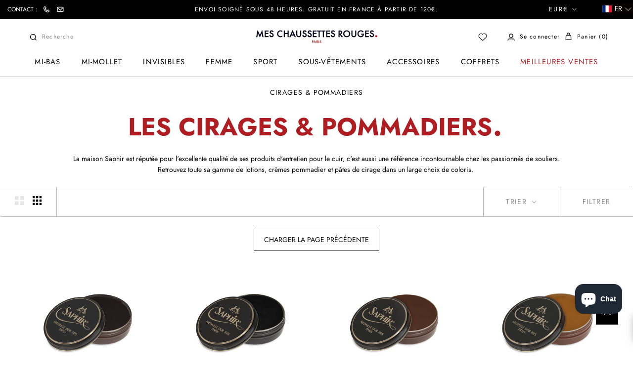

--- FILE ---
content_type: text/html; charset=utf-8
request_url: https://meschaussettesrouges.com/apps/reviews/collections?url=https:/meschaussettesrouges.com/collections/cirages-pommadiers-2?page=2
body_size: 65
content:
 [ { "@context": "http://schema.org", "@type": "OfferCatalog", "mainEntityOfPage": { "@type": "WebPage", "@id": "https://meschaussettesrouges.com/collections/cirages-pommadiers-2#webpage_sp_schemaplus" }, "description": "Les cirages \u0026amp; pommadiers\nLa maison Saphir est réputée pour l'excellente qualité de ses produits d'entretien pour le cuir, c'est aussi une référence incontournable chez les passionnés de souliers.\nRetrouvez toute sa gamme de lotions, crèmes pommadier et pâtes de cirage dans un large choix de coloris. ", "name": "Cirages \u0026 Pommadiers", "url": "https://meschaussettesrouges.com/collections/cirages-pommadiers-2",  "numberOfItems": "34" }     , { "@context": "http://schema.org", "@type": "BreadcrumbList", "name": "Mes Chaussettes Rouges Breadcrumbs Schema by SchemaPlus", "itemListElement": [ { "@type": "ListItem", "position": 1, "item": { "@id": "https://meschaussettesrouges.com/collections", "name": "Collections" } }, { "@type": "ListItem", "position": 2, "item": { "@id": "https://meschaussettesrouges.com/collections/cirages-pommadiers-2#breadcrumb_sp_schemaplus", "name": "Cirages \u0026 Pommadiers" } }   ] }   ]

--- FILE ---
content_type: text/javascript; charset=utf-8
request_url: https://services.mybcapps.com/bc-sf-filter/filter?t=1769000370711&page=2&_=pf&shop=mes-chaussettes-rouges.myshopify.com&limit=16&sort=manual&display=grid&collection_scope=261909643430&tag=&product_available=false&variant_available=false&build_filter_tree=true&check_cache=false&locale=fr&sid=f3a55ab3-fd62-4672-9d84-c1c1f69e436c&callback=BoostPFSFilterCallback&event_type=init
body_size: 9298
content:
/**/ typeof BoostPFSFilterCallback === 'function' && BoostPFSFilterCallback({"total_product":34,"total_collection":0,"total_page":0,"from_cache":false,"products":[{"compare_at_price_max_usd":null,"percent_sale_min_aud":0,"compare_at_price_max_sgd":null,"variants":[{"merged_options":["title:Default Title"],"price_cad":"18.0","price_usd":"13.0","inventory_quantities":{"Boutique Lyon":2,"Logistique Mes Chaussettes Rouges":6,"55465312422":101,"Boutique Paris":101,"86732144967":2,"52079132838":6},"inventory_management":"shopify","price_nok":"136.0","available":true,"price_sgd":"17.0","title":"Default Title","price":"10.20","price_aed":"48.0","id":36259242672294,"price_hkd":"100.0","sku":"Saphir-MO-cirage-havane / 3324011002349","price_eur":"10.2","barcode":"3324011002349","inventory_quantity":109,"image":null,"original_merged_options":["title:Default Title"],"compare_at_price":null,"weight":0.066,"price_aud":"20.0","price_jpy":"2100.0","inventory_policy":"deny","price_gbp":"10.0","weight_unit":"kg","available_locations":[52079132838,55465312422,86732144967],"locations":["all:Logistique Mes Chaussettes Rouges","instock:Logistique Mes Chaussettes Rouges","all:Boutique Paris","instock:Boutique Paris","all:Boutique Lyon","instock:Boutique Lyon"],"price_chf":"11.0","price_sar":"49.0"}],"compare_at_price_min_aed":null,"price_min":10.2,"compare_at_price_min_hkd":null,"images_info":[{"src":"https://cdn.shopify.com/s/files/1/0451/5171/5494/files/PDL_HAVANE_76cc4050-f4f5-484d-b34d-b12d776be441.png?v=1729591300","width":2048,"alt":null,"id":49938568937799,"position":1,"height":2048},{"src":"https://cdn.shopify.com/s/files/1/0451/5171/5494/products/1688.jpg?v=1702485042","width":1024,"alt":null,"id":11780576805030,"position":2,"height":971}],"compare_at_price_min_eur":null,"percent_sale_min_nok":0,"compare_at_price_min_cad":null,"percent_sale_min_cad":0,"price_max_sar":49,"collections":[{"template_suffix":"","handle":"cirages-pommadiers-2","id":261909643430,"sort_value":"5b","title":"Cirages & Pommadiers"},{"template_suffix":"","handle":"cirage-saphir-medaille-d-or","id":220456714406,"sort_value":"2y1","title":"Cirage chaussure"},{"template_suffix":"","handle":"all-products","id":230234554534,"sort_value":"9z","title":"Tous les produits"},{"template_suffix":"","handle":"accessoires","id":220457304230,"sort_value":"3t0z00y102000000100z","title":"Accessoires"},{"template_suffix":null,"handle":"avada-email-marketing-newest-products","id":282052853926,"sort_value":"tav","title":"AVADA Email Marketing - Newest Products"},{"template_suffix":null,"handle":"avada-email-marketing-best-sellers","id":282052821158,"sort_value":"bl","title":"AVADA Email Marketing - Best Sellers"}],"compare_at_price_min_nok":null,"compare_at_price_max_chf":null,"percent_sale_min_eur":0,"percent_sale_min_hkd":0,"percent_sale_min_aed":0,"id":5732640063654,"published_at":"2020-09-21T08:15:15Z","price_min_sar":49,"images":{"1":"https://cdn.shopify.com/s/files/1/0451/5171/5494/files/PDL_HAVANE_76cc4050-f4f5-484d-b34d-b12d776be441.png?v=1729591300","2":"https://cdn.shopify.com/s/files/1/0451/5171/5494/products/1688.jpg?v=1702485042"},"price_max_gbp":10,"weight_min":66,"price_max_jpy":2100,"percent_sale_min_sar":0,"handle":"havane","compare_at_price_max_aud":null,"compare_at_price_min_chf":null,"tags":["__tab1:entretien-des-chaussures","Accessoires","Accessoires: Cirage Saphir Médaille d'Or","cirage","Couleur: Marron","havane","saphir","Saphir: Cirages","Volume"],"price_min_jpy":2100,"price_min_gbp":10,"weight_max":66,"compare_at_price_max_eur":null,"compare_at_price_max_hkd":null,"compare_at_price_max_aed":null,"compare_at_price_min_aud":null,"price_max":10.2,"percent_sale_min_gbp":0,"created_at":"2020-09-21T08:15:15Z","compare_at_price_min_usd":null,"template_suffix":"","updated_at":"2025-12-30T10:37:06Z","vendor":"SAPHIR - MÉDAILLE D'OR","percent_sale_min":0,"percent_sale_min_jpy":0,"compare_at_price_min_sgd":null,"options_with_values":[{"original_name":"title","values":[{"image":null,"title":"Default Title"}],"name":"title","label":"Title","position":1}],"barcodes":["3324011002349"],"metafields":[],"product_category":"Shoe Polishes & Waxes","body_html":" Nous vous présentons ce cirage Havane de la célèbre maison Saphir qui donnera un éclat sans comparaison à vos souliers. Spécialement formulée pour réussir les «glaçages», ce cirage est un mélange complexe à base de térébenthine (essence naturelle de pin) de cire d’abeille, de cire de carnauba (cire végétale extraite des feuilles d’un palmier du Brésil) ainsi que 6 autres cires ayant des propriétés techniques : nourrissantes, protectrices, assouplissantes et de brillance. Les pigments ont été sélectionnés pour leur qualité colorante, pénétrante et transparente permettant, en appliquant des tons différents, d’obtenir des patines incomparables. Volume : 50ml Application : Débarrasser vos souliers de toute poussière ou salissure. Appliquer sans excès le cirage à l’aide d’une chamoisine ou d’une brosse en poils de soie. Bien faire pénétrer le cirage afin de nourrir en profondeur et obtenir ainsi une protection maximale. Laisser sécher. Lustrer avec une brosse en crin . ","price_min_usd":13,"available":true,"review_count":0,"price_min_sgd":17,"review_ratings":0,"best_selling_rank":784,"html":{"theme_id":0,"value":""},"rio_ratings":[],"price_min_chf":11,"published_scope":"global","price_max_usd":13,"price_max_sgd":17,"available_locations":[52079132838,55465312422,86732144967],"position":null,"compare_at_price_min_gbp":null,"compare_at_price_max_nok":null,"skus":["Saphir-MO-cirage-havane / 3324011002349"],"price_min_cad":18,"compare_at_price_max_cad":null,"price_min_nok":136,"media":[],"percent_sale_min_usd":0,"title":"Havane - Cirage","price_max_chf":11,"price_max_aud":20,"compare_at_price_max_sar":null,"price_max_aed":48,"compare_at_price_min":null,"price_min_aud":20,"compare_at_price_min_sar":null,"price_max_cad":18,"product_type":"Accessoires","compare_at_price_max_gbp":null,"percent_sale_min_sgd":0,"price_max_eur":10.2,"price_max_hkd":100,"compare_at_price_max_jpy":null,"percent_sale_min_chf":0,"locations":["all:Logistique Mes Chaussettes Rouges","instock:Logistique Mes Chaussettes Rouges","all:Boutique Paris","instock:Boutique Paris","all:Boutique Lyon","instock:Boutique Lyon"],"compare_at_price_max":null,"price_min_aed":48,"price_min_hkd":100,"compare_at_price_min_jpy":null,"price_max_nok":136,"price_min_eur":10.2},{"compare_at_price_max_usd":null,"percent_sale_min_aud":0,"compare_at_price_max_sgd":null,"variants":[{"merged_options":["title:Default Title"],"price_cad":"18.0","price_usd":"13.0","inventory_quantities":{"Logistique Mes Chaussettes Rouges":25,"55465312422":40,"Boutique Paris":40,"52079132838":25},"inventory_management":"shopify","price_nok":"135.0","available":true,"price_sgd":"17.0","title":"Default Title","price":"10.20","price_aed":"47.0","id":36259027943590,"price_hkd":"99.0","sku":"Saphir-MO-cirage-marron-fonce / 3324011002059","price_eur":"10.2","barcode":"3324011002059","inventory_quantity":65,"image":null,"original_merged_options":["title:Default Title"],"compare_at_price":null,"weight":0.066,"price_aud":"19.0","price_jpy":"2100.0","inventory_policy":"deny","price_gbp":"10.0","weight_unit":"kg","available_locations":[52079132838,55465312422],"locations":["all:Logistique Mes Chaussettes Rouges","instock:Logistique Mes Chaussettes Rouges","all:Boutique Paris","instock:Boutique Paris","all:Boutique Lyon","outstock:Boutique Lyon"],"price_chf":"11.0","price_sar":"48.0"}],"compare_at_price_min_aed":null,"price_min":10.2,"compare_at_price_min_hkd":null,"images_info":[{"src":"https://cdn.shopify.com/s/files/1/0451/5171/5494/files/PDL_MARRON_FONCE_6a31655f-4234-4ba8-a5fc-cb99471b8bf1.png?v=1729591396","width":2048,"alt":null,"id":49938581848391,"position":1,"height":2048},{"src":"https://cdn.shopify.com/s/files/1/0451/5171/5494/products/1687.jpg?v=1702484980","width":1024,"alt":null,"id":11779864428710,"position":2,"height":971}],"compare_at_price_min_eur":null,"percent_sale_min_nok":0,"compare_at_price_min_cad":null,"percent_sale_min_cad":0,"price_max_sar":48,"collections":[{"template_suffix":"","handle":"cirages-pommadiers-2","id":261909643430,"sort_value":"5d","title":"Cirages & Pommadiers"},{"template_suffix":"","handle":"cirage-saphir-medaille-d-or","id":220456714406,"sort_value":"2k6","title":"Cirage chaussure"},{"template_suffix":"","handle":"all-products","id":230234554534,"sort_value":"4g2h","title":"Tous les produits"},{"template_suffix":"","handle":"accessoires","id":220457304230,"sort_value":"10220w02","title":"Accessoires"},{"template_suffix":null,"handle":"avada-email-marketing-newest-products","id":282052853926,"sort_value":"w8z","title":"AVADA Email Marketing - Newest Products"},{"template_suffix":null,"handle":"avada-email-marketing-best-sellers","id":282052821158,"sort_value":"5l","title":"AVADA Email Marketing - Best Sellers"}],"compare_at_price_min_nok":null,"compare_at_price_max_chf":null,"percent_sale_min_eur":0,"percent_sale_min_hkd":0,"percent_sale_min_aed":0,"id":5732603855014,"published_at":"2020-09-21T08:01:55Z","price_min_sar":48,"images":{"1":"https://cdn.shopify.com/s/files/1/0451/5171/5494/files/PDL_MARRON_FONCE_6a31655f-4234-4ba8-a5fc-cb99471b8bf1.png?v=1729591396","2":"https://cdn.shopify.com/s/files/1/0451/5171/5494/products/1687.jpg?v=1702484980"},"price_max_gbp":10,"weight_min":66,"price_max_jpy":2100,"percent_sale_min_sar":0,"handle":"marron-fonce","compare_at_price_max_aud":null,"compare_at_price_min_chf":null,"tags":["__tab1:entretien-des-chaussures","Accessoires","Accessoires: Cirage Saphir Médaille d'Or","cirage","Couleur: Marron","Saphir: Cirages","Volume"],"price_min_jpy":2100,"price_min_gbp":10,"weight_max":66,"compare_at_price_max_eur":null,"compare_at_price_max_hkd":null,"compare_at_price_max_aed":null,"compare_at_price_min_aud":null,"price_max":10.2,"percent_sale_min_gbp":0,"created_at":"2020-09-21T08:01:55Z","compare_at_price_min_usd":null,"template_suffix":"","updated_at":"2026-01-20T05:47:16Z","vendor":"SAPHIR - MÉDAILLE D'OR","percent_sale_min":0,"percent_sale_min_jpy":0,"compare_at_price_min_sgd":null,"options_with_values":[{"original_name":"title","values":[{"image":null,"title":"Default Title"}],"name":"title","label":"Title","position":1}],"barcodes":["3324011002059"],"metafields":[{"namespace":"my_fields","type":"number_integer","value":"5732603855014","key":"idproduct"}],"product_category":"Shoe Polishes & Waxes","body_html":" Nous vous présentons ce cirage marron foncé de la célèbre maison Saphir qui donnera un éclat sans comparaison à vos souliers. Spécialement formulée pour réussir les «glaçages», ce cirage est un mélange complexe à base de térébenthine (essence naturelle de pin) de cire d’abeille, de cire de carnauba (cire végétale extraite des feuilles d’un palmier du Brésil) ainsi que 6 autres cires ayant des propriétés techniques : nourrissantes, protectrices, assouplissantes et de brillance. Les pigments ont été sélectionnés pour leur qualité colorante, pénétrante et transparente permettant, en appliquant des tons différents, d’obtenir des patines incomparables. Volume : 50 ml Application : Débarrasser vos souliers de toute poussière ou salissure. Appliquer sans excès le cirage à l’aide d’une chamoisine ou d’une brosse en poils de soie. Bien faire pénétrer le cirage afin de nourrir en profondeur et obtenir ainsi une protection maximale. Laisser sécher. Lustrer avec une brosse en crin . ","price_min_usd":13,"available":true,"review_count":0,"price_min_sgd":17,"review_ratings":0,"best_selling_rank":355,"html":{"theme_id":0,"value":""},"rio_ratings":[],"price_min_chf":11,"published_scope":"global","price_max_usd":13,"price_max_sgd":17,"available_locations":[52079132838,55465312422],"position":null,"compare_at_price_min_gbp":null,"compare_at_price_max_nok":null,"skus":["Saphir-MO-cirage-marron-fonce / 3324011002059"],"price_min_cad":18,"compare_at_price_max_cad":null,"price_min_nok":135,"media":[],"percent_sale_min_usd":0,"title":"Marron foncé - Cirage","price_max_chf":11,"price_max_aud":19,"compare_at_price_max_sar":null,"price_max_aed":47,"compare_at_price_min":null,"price_min_aud":19,"compare_at_price_min_sar":null,"price_max_cad":18,"product_type":"Accessoires","compare_at_price_max_gbp":null,"percent_sale_min_sgd":0,"price_max_eur":10.2,"price_max_hkd":99,"compare_at_price_max_jpy":null,"percent_sale_min_chf":0,"locations":["all:Logistique Mes Chaussettes Rouges","instock:Logistique Mes Chaussettes Rouges","all:Boutique Paris","instock:Boutique Paris","all:Boutique Lyon","outstock:Boutique Lyon"],"compare_at_price_max":null,"price_min_aed":47,"price_min_hkd":99,"compare_at_price_min_jpy":null,"price_max_nok":135,"price_min_eur":10.2},{"compare_at_price_max_usd":null,"percent_sale_min_aud":0,"compare_at_price_max_sgd":null,"variants":[{"merged_options":["title:Default Title"],"price_cad":"18.0","price_usd":"13.0","inventory_quantities":{"Logistique Mes Chaussettes Rouges":69,"55465312422":4,"Boutique Paris":4,"52079132838":69},"inventory_management":"shopify","price_nok":"135.0","available":true,"price_sgd":"17.0","title":"Default Title","price":"10.20","price_aed":"47.0","id":36259030073510,"price_hkd":"99.0","sku":"Saphir-MO-cirage-marron-moyen / 3324011002370","price_eur":"10.2","barcode":"3324011002370","inventory_quantity":73,"image":null,"original_merged_options":["title:Default Title"],"compare_at_price":null,"weight":0.066,"price_aud":"19.0","price_jpy":"2100.0","inventory_policy":"deny","price_gbp":"10.0","weight_unit":"kg","available_locations":[52079132838,55465312422],"locations":["all:Logistique Mes Chaussettes Rouges","instock:Logistique Mes Chaussettes Rouges","all:Boutique Paris","instock:Boutique Paris","all:Boutique Lyon","outstock:Boutique Lyon"],"price_chf":"11.0","price_sar":"48.0"}],"compare_at_price_min_aed":null,"price_min":10.2,"compare_at_price_min_hkd":null,"images_info":[{"src":"https://cdn.shopify.com/s/files/1/0451/5171/5494/files/PDL_MARRON_MOOYEN.png?v=1729591422","width":2048,"alt":null,"id":49938586370375,"position":1,"height":2048},{"src":"https://cdn.shopify.com/s/files/1/0451/5171/5494/products/1689.jpg?v=1702485082","width":1024,"alt":null,"id":11779869212838,"position":2,"height":971}],"compare_at_price_min_eur":null,"percent_sale_min_nok":0,"compare_at_price_min_cad":null,"percent_sale_min_cad":0,"price_max_sar":48,"collections":[{"template_suffix":"","handle":"cirages-pommadiers-2","id":261909643430,"sort_value":"5f","title":"Cirages & Pommadiers"},{"template_suffix":"","handle":"cirage-saphir-medaille-d-or","id":220456714406,"sort_value":"2y4","title":"Cirage chaussure"},{"template_suffix":"","handle":"all-products","id":230234554534,"sort_value":"44m","title":"Tous les produits"},{"template_suffix":"","handle":"accessoires","id":220457304230,"sort_value":"0y0001","title":"Accessoires"},{"template_suffix":null,"handle":"avada-email-marketing-newest-products","id":282052853926,"sort_value":"w8","title":"AVADA Email Marketing - Newest Products"},{"template_suffix":null,"handle":"avada-email-marketing-best-sellers","id":282052821158,"sort_value":"4uw","title":"AVADA Email Marketing - Best Sellers"}],"compare_at_price_min_nok":null,"compare_at_price_max_chf":null,"percent_sale_min_eur":0,"percent_sale_min_hkd":0,"percent_sale_min_aed":0,"id":5732604051622,"published_at":"2020-09-21T08:01:58Z","price_min_sar":48,"images":{"1":"https://cdn.shopify.com/s/files/1/0451/5171/5494/files/PDL_MARRON_MOOYEN.png?v=1729591422","2":"https://cdn.shopify.com/s/files/1/0451/5171/5494/products/1689.jpg?v=1702485082"},"price_max_gbp":10,"weight_min":66,"price_max_jpy":2100,"percent_sale_min_sar":0,"handle":"marron-moyen","compare_at_price_max_aud":null,"compare_at_price_min_chf":null,"tags":["__tab1:entretien-des-chaussures","Accessoires","Accessoires: Cirage Saphir Médaille d'Or","cirage","Couleur: Marron","Saphir: Cirages","Volume"],"price_min_jpy":2100,"price_min_gbp":10,"weight_max":66,"compare_at_price_max_eur":null,"compare_at_price_max_hkd":null,"compare_at_price_max_aed":null,"compare_at_price_min_aud":null,"price_max":10.2,"percent_sale_min_gbp":0,"created_at":"2020-09-21T08:01:58Z","compare_at_price_min_usd":null,"template_suffix":"","updated_at":"2026-01-19T16:57:34Z","vendor":"SAPHIR - MÉDAILLE D'OR","percent_sale_min":0,"percent_sale_min_jpy":0,"compare_at_price_min_sgd":null,"options_with_values":[{"original_name":"title","values":[{"image":null,"title":"Default Title"}],"name":"title","label":"Title","position":1}],"barcodes":["3324011002370"],"metafields":[],"product_category":"Shoe Polishes & Waxes","body_html":" Nous vous présentons ce cirage marron moyen de la célèbre maison Saphir qui donnera un éclat sans comparaison à vos souliers. Spécialement formulée pour réussir les «glaçages», ce cirage est un mélange complexe à base de térébenthine (essence naturelle de pin) de cire d’abeille, de cire de carnauba (cire végétale extraite des feuilles d’un palmier du Brésil) ainsi que 6 autres cires ayant des propriétés techniques : nourrissantes, protectrices, assouplissantes et de brillance. Les pigments ont été sélectionnés pour leur qualité colorante, pénétrante et transparente permettant, en appliquant des tons différents, d’obtenir des patines incomparables. Volume : 50 ml Application : Débarrasser vos souliers de toute poussière ou salissure. Appliquer sans excès le cirage à l’aide d’une chamoisine ou d’une brosse en poils de soie. Bien faire pénétrer le cirage afin de nourrir en profondeur et obtenir ainsi une protection maximale. Laisser sécher. Lustrer avec une brosse en crin . ","price_min_usd":13,"available":true,"review_count":0,"price_min_sgd":17,"review_ratings":0,"best_selling_rank":323,"html":{"theme_id":0,"value":""},"rio_ratings":[],"price_min_chf":11,"published_scope":"global","price_max_usd":13,"price_max_sgd":17,"available_locations":[52079132838,55465312422],"position":null,"compare_at_price_min_gbp":null,"compare_at_price_max_nok":null,"skus":["Saphir-MO-cirage-marron-moyen / 3324011002370"],"price_min_cad":18,"compare_at_price_max_cad":null,"price_min_nok":135,"media":[],"percent_sale_min_usd":0,"title":"Marron moyen - Cirage","price_max_chf":11,"price_max_aud":19,"compare_at_price_max_sar":null,"price_max_aed":47,"compare_at_price_min":null,"price_min_aud":19,"compare_at_price_min_sar":null,"price_max_cad":18,"product_type":"Accessoires","compare_at_price_max_gbp":null,"percent_sale_min_sgd":0,"price_max_eur":10.2,"price_max_hkd":99,"compare_at_price_max_jpy":null,"percent_sale_min_chf":0,"locations":["all:Logistique Mes Chaussettes Rouges","instock:Logistique Mes Chaussettes Rouges","all:Boutique Paris","instock:Boutique Paris","all:Boutique Lyon","outstock:Boutique Lyon"],"compare_at_price_max":null,"price_min_aed":47,"price_min_hkd":99,"compare_at_price_min_jpy":null,"price_max_nok":135,"price_min_eur":10.2},{"compare_at_price_max_usd":null,"percent_sale_min_aud":0,"compare_at_price_max_sgd":null,"variants":[{"merged_options":["title:Default Title"],"price_cad":"18.0","price_usd":"13.0","inventory_quantities":{"Logistique Mes Chaussettes Rouges":29,"55465312422":85,"Boutique Paris":85,"52079132838":29},"inventory_management":"shopify","price_nok":"135.0","available":true,"price_sgd":"17.0","title":"Default Title","price":"10.20","price_aed":"47.0","id":36259027255462,"price_hkd":"99.0","sku":"Saphir-MO-cirage-marron-clair / 3324011002035","price_eur":"10.2","barcode":"3324011002035","inventory_quantity":114,"image":null,"original_merged_options":["title:Default Title"],"compare_at_price":null,"weight":0.066,"price_aud":"19.0","price_jpy":"2100.0","inventory_policy":"deny","price_gbp":"10.0","weight_unit":"kg","available_locations":[52079132838,55465312422],"locations":["all:Logistique Mes Chaussettes Rouges","instock:Logistique Mes Chaussettes Rouges","all:Boutique Paris","instock:Boutique Paris","all:Boutique Lyon","outstock:Boutique Lyon"],"price_chf":"11.0","price_sar":"48.0"}],"compare_at_price_min_aed":null,"price_min":10.2,"compare_at_price_min_hkd":null,"images_info":[{"src":"https://cdn.shopify.com/s/files/1/0451/5171/5494/files/PDL_MARRON_CLAIR_396dc5f0-3d92-4d94-a687-88240cfac07f.png?v=1729591373","width":2048,"alt":null,"id":49938577031495,"position":1,"height":2048},{"src":"https://cdn.shopify.com/s/files/1/0451/5171/5494/products/1690.jpg?v=1702485126","width":1024,"alt":null,"id":11779859153062,"position":2,"height":971}],"compare_at_price_min_eur":null,"percent_sale_min_nok":0,"compare_at_price_min_cad":null,"percent_sale_min_cad":0,"price_max_sar":48,"collections":[{"template_suffix":"","handle":"cirages-pommadiers-2","id":261909643430,"sort_value":"5g","title":"Cirages & Pommadiers"},{"template_suffix":"","handle":"cirage-saphir-medaille-d-or","id":220456714406,"sort_value":"2ye","title":"Cirage chaussure"},{"template_suffix":"","handle":"all-products","id":230234554534,"sort_value":"5n","title":"Tous les produits"},{"template_suffix":"","handle":"accessoires","id":220457304230,"sort_value":"1dy000y","title":"Accessoires"},{"template_suffix":null,"handle":"avada-email-marketing-newest-products","id":282052853926,"sort_value":"w9","title":"AVADA Email Marketing - Newest Products"},{"template_suffix":null,"handle":"avada-email-marketing-best-sellers","id":282052821158,"sort_value":"62","title":"AVADA Email Marketing - Best Sellers"}],"compare_at_price_min_nok":null,"compare_at_price_max_chf":null,"percent_sale_min_eur":0,"percent_sale_min_hkd":0,"percent_sale_min_aed":0,"id":5732603691174,"published_at":"2020-09-21T08:01:53Z","price_min_sar":48,"images":{"1":"https://cdn.shopify.com/s/files/1/0451/5171/5494/files/PDL_MARRON_CLAIR_396dc5f0-3d92-4d94-a687-88240cfac07f.png?v=1729591373","2":"https://cdn.shopify.com/s/files/1/0451/5171/5494/products/1690.jpg?v=1702485126"},"price_max_gbp":10,"weight_min":66,"price_max_jpy":2100,"percent_sale_min_sar":0,"handle":"marron-clair","compare_at_price_max_aud":null,"compare_at_price_min_chf":null,"tags":["__tab1:entretien-des-chaussures","Accessoires","Accessoires: Cirage Saphir Médaille d'Or","cirage","Couleur: Marron","Saphir: Cirages","Volume"],"price_min_jpy":2100,"price_min_gbp":10,"weight_max":66,"compare_at_price_max_eur":null,"compare_at_price_max_hkd":null,"compare_at_price_max_aed":null,"compare_at_price_min_aud":null,"price_max":10.2,"percent_sale_min_gbp":0,"created_at":"2020-09-21T08:01:53Z","compare_at_price_min_usd":null,"template_suffix":"","updated_at":"2026-01-19T16:57:34Z","vendor":"SAPHIR - MÉDAILLE D'OR","percent_sale_min":0,"percent_sale_min_jpy":0,"compare_at_price_min_sgd":null,"options_with_values":[{"original_name":"title","values":[{"image":null,"title":"Default Title"}],"name":"title","label":"Title","position":1}],"barcodes":["3324011002035"],"metafields":[],"product_category":"Shoe Polishes & Waxes","body_html":" Nous vous présentons ce cirage marron clair de la célèbre maison Saphir qui donnera un éclat sans comparaison à vos souliers. Spécialement formulée pour réussir les «glaçages», ce cirage est un mélange complexe à base de térébenthine (essence naturelle de pin) de cire d’abeille, de cire de carnauba (cire végétale extraite des feuilles d’un palmier du Brésil) ainsi que 6 autres cires ayant des propriétés techniques : nourrissantes, protectrices, assouplissantes et de brillance. Les pigments ont été sélectionnés pour leur qualité colorante, pénétrante et transparente permettant, en appliquant des tons différents, d’obtenir des patines incomparables. Volume : 50ml Application : Débarrasser vos souliers de toute poussière ou salissure. Appliquer sans excès le cirage à l’aide d’une chamoisine ou d’une brosse en poils de soie. Bien faire pénétrer le cirage afin de nourrir en profondeur et obtenir ainsi une protection maximale. Laisser sécher. Lustrer avec une brosse en crin . ","price_min_usd":13,"available":true,"review_count":0,"price_min_sgd":17,"review_ratings":0,"best_selling_rank":442,"html":{"theme_id":0,"value":""},"rio_ratings":[],"price_min_chf":11,"published_scope":"global","price_max_usd":13,"price_max_sgd":17,"available_locations":[52079132838,55465312422],"position":null,"compare_at_price_min_gbp":null,"compare_at_price_max_nok":null,"skus":["Saphir-MO-cirage-marron-clair / 3324011002035"],"price_min_cad":18,"compare_at_price_max_cad":null,"price_min_nok":135,"media":[],"percent_sale_min_usd":0,"title":"Marron clair - Cirage","price_max_chf":11,"price_max_aud":19,"compare_at_price_max_sar":null,"price_max_aed":47,"compare_at_price_min":null,"price_min_aud":19,"compare_at_price_min_sar":null,"price_max_cad":18,"product_type":"Accessoires","compare_at_price_max_gbp":null,"percent_sale_min_sgd":0,"price_max_eur":10.2,"price_max_hkd":99,"compare_at_price_max_jpy":null,"percent_sale_min_chf":0,"locations":["all:Logistique Mes Chaussettes Rouges","instock:Logistique Mes Chaussettes Rouges","all:Boutique Paris","instock:Boutique Paris","all:Boutique Lyon","outstock:Boutique Lyon"],"compare_at_price_max":null,"price_min_aed":47,"price_min_hkd":99,"compare_at_price_min_jpy":null,"price_max_nok":135,"price_min_eur":10.2},{"compare_at_price_max_usd":null,"percent_sale_min_aud":0,"compare_at_price_max_sgd":null,"variants":[{"merged_options":["title:Default Title"],"price_cad":"18.0","price_usd":"13.0","inventory_quantities":{"Boutique Lyon":1,"Logistique Mes Chaussettes Rouges":21,"55465312422":4,"Boutique Paris":4,"86732144967":1,"52079132838":21},"inventory_management":"shopify","price_nok":"135.0","available":true,"price_sgd":"17.0","title":"Default Title","price":"10.20","price_aed":"47.0","id":36259025027238,"price_hkd":"100.0","sku":"MO pâte de luxe acajou","price_eur":"10.2","barcode":"3324011002097","inventory_quantity":26,"image":null,"original_merged_options":["title:Default Title"],"compare_at_price":null,"weight":0.066,"price_aud":"20.0","price_jpy":"2100.0","inventory_policy":"deny","price_gbp":"10.0","weight_unit":"kg","available_locations":[52079132838,55465312422,86732144967],"locations":["all:Logistique Mes Chaussettes Rouges","instock:Logistique Mes Chaussettes Rouges","all:Boutique Paris","instock:Boutique Paris","all:Boutique Lyon","instock:Boutique Lyon"],"price_chf":"11.0","price_sar":"48.0"}],"compare_at_price_min_aed":null,"price_min":10.2,"compare_at_price_min_hkd":null,"images_info":[{"src":"https://cdn.shopify.com/s/files/1/0451/5171/5494/files/PDL_ACAJOU_9e0c7ab3-388b-46df-9ac5-666bbb3885f8.png?v=1729591146","width":2048,"alt":null,"id":49938554257735,"position":1,"height":2048},{"src":"https://cdn.shopify.com/s/files/1/0451/5171/5494/products/1692.jpg?v=1702483419","width":1024,"alt":null,"id":11779848208550,"position":2,"height":971}],"compare_at_price_min_eur":null,"percent_sale_min_nok":0,"compare_at_price_min_cad":null,"percent_sale_min_cad":0,"price_max_sar":48,"collections":[{"template_suffix":"","handle":"cirages-pommadiers-2","id":261909643430,"sort_value":"5i","title":"Cirages & Pommadiers"},{"template_suffix":"","handle":"cirage-saphir-medaille-d-or","id":220456714406,"sort_value":"2yb","title":"Cirage chaussure"},{"template_suffix":"","handle":"all-products","id":230234554534,"sort_value":"95x","title":"Tous les produits"},{"template_suffix":"","handle":"accessoires","id":220457304230,"sort_value":"3412d","title":"Accessoires"},{"template_suffix":null,"handle":"avada-email-marketing-newest-products","id":282052853926,"sort_value":"wav","title":"AVADA Email Marketing - Newest Products"},{"template_suffix":null,"handle":"avada-email-marketing-best-sellers","id":282052821158,"sort_value":"ah","title":"AVADA Email Marketing - Best Sellers"}],"compare_at_price_min_nok":null,"compare_at_price_max_chf":null,"percent_sale_min_eur":0,"percent_sale_min_hkd":0,"percent_sale_min_aed":0,"id":5732603330726,"published_at":"2020-09-21T08:01:49Z","price_min_sar":48,"images":{"1":"https://cdn.shopify.com/s/files/1/0451/5171/5494/files/PDL_ACAJOU_9e0c7ab3-388b-46df-9ac5-666bbb3885f8.png?v=1729591146","2":"https://cdn.shopify.com/s/files/1/0451/5171/5494/products/1692.jpg?v=1702483419"},"price_max_gbp":10,"weight_min":66,"price_max_jpy":2100,"percent_sale_min_sar":0,"handle":"acajou","compare_at_price_max_aud":null,"compare_at_price_min_chf":null,"tags":["__tab1:entretien-des-chaussures","Accessoires","Accessoires: Cirage Saphir Médaille d'Or","cirage","Couleur: Marron","Couleur: Rouge","Saphir: Cirages","Volume"],"price_min_jpy":2100,"price_min_gbp":10,"weight_max":66,"compare_at_price_max_eur":null,"compare_at_price_max_hkd":null,"compare_at_price_max_aed":null,"compare_at_price_min_aud":null,"price_max":10.2,"percent_sale_min_gbp":0,"created_at":"2020-09-21T08:01:49Z","compare_at_price_min_usd":null,"template_suffix":"","updated_at":"2026-01-10T14:01:21Z","vendor":"SAPHIR - MÉDAILLE D'OR","percent_sale_min":0,"percent_sale_min_jpy":0,"compare_at_price_min_sgd":null,"options_with_values":[{"original_name":"title","values":[{"image":null,"title":"Default Title"}],"name":"title","label":"Title","position":1}],"barcodes":["3324011002097"],"metafields":[],"product_category":"Shoe Polishes & Waxes","body_html":" Nous vous présentons ce cirage acajou de la célèbre maison Saphir qui donnera un éclat sans comparaison à vos souliers. Spécialement formulée pour réussir les «glaçages», ce cirage est un mélange complexe à base de térébenthine (essence naturelle de pin) de cire d’abeille, de cire de carnauba (cire végétale extraite des feuilles d’un palmier du Brésil) ainsi que 6 autres cires ayant des propriétés techniques : nourrissantes, protectrices, assouplissantes et de brillance. Les pigments ont été sélectionnés pour leur qualité colorante, pénétrante et transparente permettant, en appliquant des tons différents, d’obtenir des patines incomparables. Volume : 50 ml Application : Débarrasser vos souliers de toute poussière ou salissure. Appliquer sans excès le cirage à l’aide d’une chamoisine ou d’une brosse en poils de soie. Bien faire pénétrer le cirage afin de nourrir en profondeur et obtenir ainsi une protection maximale. Laisser sécher. Lustrer avec une brosse en crin . ","price_min_usd":13,"available":true,"review_count":0,"price_min_sgd":17,"review_ratings":0,"best_selling_rank":717,"html":{"theme_id":0,"value":""},"rio_ratings":[],"price_min_chf":11,"published_scope":"global","price_max_usd":13,"price_max_sgd":17,"available_locations":[52079132838,55465312422,86732144967],"position":null,"compare_at_price_min_gbp":null,"compare_at_price_max_nok":null,"skus":["MO pâte de luxe acajou"],"price_min_cad":18,"compare_at_price_max_cad":null,"price_min_nok":135,"media":[],"percent_sale_min_usd":0,"title":"Acajou - Cirage","price_max_chf":11,"price_max_aud":20,"compare_at_price_max_sar":null,"price_max_aed":47,"compare_at_price_min":null,"price_min_aud":20,"compare_at_price_min_sar":null,"price_max_cad":18,"product_type":"Accessoires","compare_at_price_max_gbp":null,"percent_sale_min_sgd":0,"price_max_eur":10.2,"price_max_hkd":100,"compare_at_price_max_jpy":null,"percent_sale_min_chf":0,"locations":["all:Logistique Mes Chaussettes Rouges","instock:Logistique Mes Chaussettes Rouges","all:Boutique Paris","instock:Boutique Paris","all:Boutique Lyon","instock:Boutique Lyon"],"compare_at_price_max":null,"price_min_aed":47,"price_min_hkd":100,"compare_at_price_min_jpy":null,"price_max_nok":135,"price_min_eur":10.2},{"compare_at_price_max_usd":null,"percent_sale_min_aud":0,"compare_at_price_max_sgd":null,"variants":[{"merged_options":["title:Default Title"],"price_cad":"18.0","price_usd":"13.0","inventory_quantities":{"Logistique Mes Chaussettes Rouges":9,"55465312422":85,"Boutique Paris":85,"52079132838":9},"inventory_management":"shopify","price_nok":"135.0","available":true,"price_sgd":"17.0","title":"Default Title","price":"10.20","price_aed":"47.0","id":36259241787558,"price_hkd":"99.0","sku":"Saphir-MO-cirage-cognac / 3324011002103","price_eur":"10.2","barcode":"3324011002103","inventory_quantity":94,"image":null,"original_merged_options":["title:Default Title"],"compare_at_price":null,"weight":0.066,"price_aud":"19.0","price_jpy":"2100.0","inventory_policy":"deny","price_gbp":"10.0","weight_unit":"kg","available_locations":[52079132838,55465312422],"locations":["all:Logistique Mes Chaussettes Rouges","instock:Logistique Mes Chaussettes Rouges","all:Boutique Paris","instock:Boutique Paris","all:Boutique Lyon","outstock:Boutique Lyon"],"price_chf":"11.0","price_sar":"48.0"}],"compare_at_price_min_aed":null,"price_min":10.2,"compare_at_price_min_hkd":null,"images_info":[{"src":"https://cdn.shopify.com/s/files/1/0451/5171/5494/files/PDL_COGNAC_5e2a19df-6380-407b-9f8f-31e51668cd8d.png?v=1729591200","width":2048,"alt":null,"id":49938559369543,"position":1,"height":2048},{"src":"https://cdn.shopify.com/s/files/1/0451/5171/5494/products/1691.jpg?v=1702483596","width":1024,"alt":null,"id":11780568547494,"position":2,"height":971}],"compare_at_price_min_eur":null,"percent_sale_min_nok":0,"compare_at_price_min_cad":null,"percent_sale_min_cad":0,"price_max_sar":48,"collections":[{"template_suffix":"","handle":"cirages-pommadiers-2","id":261909643430,"sort_value":"5k","title":"Cirages & Pommadiers"},{"template_suffix":"","handle":"cirage-saphir-medaille-d-or","id":220456714406,"sort_value":"2y8","title":"Cirage chaussure"},{"template_suffix":"","handle":"all-products","id":230234554534,"sort_value":"64w7","title":"Tous les produits"},{"template_suffix":"","handle":"accessoires","id":220457304230,"sort_value":"1s8","title":"Accessoires"},{"template_suffix":null,"handle":"avada-email-marketing-newest-products","id":282052853926,"sort_value":"tb","title":"AVADA Email Marketing - Newest Products"},{"template_suffix":null,"handle":"avada-email-marketing-best-sellers","id":282052821158,"sort_value":"75","title":"AVADA Email Marketing - Best Sellers"}],"compare_at_price_min_nok":null,"compare_at_price_max_chf":null,"percent_sale_min_eur":0,"percent_sale_min_hkd":0,"percent_sale_min_aed":0,"id":5732639932582,"published_at":"2020-09-21T08:15:13Z","price_min_sar":48,"images":{"1":"https://cdn.shopify.com/s/files/1/0451/5171/5494/files/PDL_COGNAC_5e2a19df-6380-407b-9f8f-31e51668cd8d.png?v=1729591200","2":"https://cdn.shopify.com/s/files/1/0451/5171/5494/products/1691.jpg?v=1702483596"},"price_max_gbp":10,"weight_min":66,"price_max_jpy":2100,"percent_sale_min_sar":0,"handle":"cognac","compare_at_price_max_aud":null,"compare_at_price_min_chf":null,"tags":["__tab1:entretien-des-chaussures","Accessoires","Accessoires: Cirage Saphir Médaille d'Or","cirage","Couleur: Marron","Couleur: Orange","saphir","Saphir: Cirages","Volume"],"price_min_jpy":2100,"price_min_gbp":10,"weight_max":66,"compare_at_price_max_eur":null,"compare_at_price_max_hkd":null,"compare_at_price_max_aed":null,"compare_at_price_min_aud":null,"price_max":10.2,"percent_sale_min_gbp":0,"created_at":"2020-09-21T08:15:13Z","compare_at_price_min_usd":null,"template_suffix":"","updated_at":"2026-01-17T20:41:53Z","vendor":"SAPHIR - MÉDAILLE D'OR","percent_sale_min":0,"percent_sale_min_jpy":0,"compare_at_price_min_sgd":null,"options_with_values":[{"original_name":"title","values":[{"image":null,"title":"Default Title"}],"name":"title","label":"Title","position":1}],"barcodes":["3324011002103"],"metafields":[],"product_category":"Shoe Polishes & Waxes","body_html":" Nous vous présentons ce cirage noisettes, également appelé cognac par la célèbre maison Saphir qui donnera un éclat sans comparaison à vos souliers. Spécialement formulée pour réussir les «glaçages», ce cirage est un mélange complexe à base de térébenthine (essence naturelle de pin) de cire d’abeille, de cire de carnauba (cire végétale extraite des feuilles d’un palmier du Brésil) ainsi que 6 autres cires ayant des propriétés techniques : nourrissantes, protectrices, assouplissantes et de brillance. Les pigments ont été sélectionnés pour leur qualité colorante, pénétrante et transparente permettant, en appliquant des tons différents, d’obtenir des patines incomparables. Volume : 50ml Application : Débarrasser vos souliers de toute poussière ou salissure. Appliquer sans excès le cirage à l’aide d’une chamoisine ou d’une brosse en poils de soie. Bien faire pénétrer le cirage afin de nourrir en profondeur et obtenir ainsi une protection maximale. Laisser sécher. Lustrer avec une brosse en crin . ","price_min_usd":13,"available":true,"review_count":0,"price_min_sgd":17,"review_ratings":0,"best_selling_rank":482,"html":{"theme_id":0,"value":""},"rio_ratings":[],"price_min_chf":11,"published_scope":"global","price_max_usd":13,"price_max_sgd":17,"available_locations":[52079132838,55465312422],"position":null,"compare_at_price_min_gbp":null,"compare_at_price_max_nok":null,"skus":["Saphir-MO-cirage-cognac / 3324011002103"],"price_min_cad":18,"compare_at_price_max_cad":null,"price_min_nok":135,"media":[],"percent_sale_min_usd":0,"title":"Noisettes - Cirage","price_max_chf":11,"price_max_aud":19,"compare_at_price_max_sar":null,"price_max_aed":47,"compare_at_price_min":null,"price_min_aud":19,"compare_at_price_min_sar":null,"price_max_cad":18,"product_type":"Accessoires","compare_at_price_max_gbp":null,"percent_sale_min_sgd":0,"price_max_eur":10.2,"price_max_hkd":99,"compare_at_price_max_jpy":null,"percent_sale_min_chf":0,"locations":["all:Logistique Mes Chaussettes Rouges","instock:Logistique Mes Chaussettes Rouges","all:Boutique Paris","instock:Boutique Paris","all:Boutique Lyon","outstock:Boutique Lyon"],"compare_at_price_max":null,"price_min_aed":47,"price_min_hkd":99,"compare_at_price_min_jpy":null,"price_max_nok":135,"price_min_eur":10.2},{"compare_at_price_max_usd":null,"percent_sale_min_aud":0,"compare_at_price_max_sgd":null,"variants":[{"merged_options":["title:Default Title"],"price_cad":"18.0","price_usd":"13.0","inventory_quantities":{"Logistique Mes Chaussettes Rouges":10,"55465312422":101,"Boutique Paris":101,"52079132838":10},"inventory_management":"shopify","price_nok":"135.0","available":true,"price_sgd":"17.0","title":"Default Title","price":"10.20","price_aed":"47.0","id":36259030368422,"price_hkd":"100.0","sku":"MO pâte de luxe marine","price_eur":"10.2","barcode":"3324011002066","inventory_quantity":111,"image":null,"original_merged_options":["title:Default Title"],"compare_at_price":null,"weight":0.066,"price_aud":"20.0","price_jpy":"2100.0","inventory_policy":"deny","price_gbp":"10.0","weight_unit":"kg","available_locations":[52079132838,55465312422],"locations":["all:Logistique Mes Chaussettes Rouges","instock:Logistique Mes Chaussettes Rouges","all:Boutique Paris","instock:Boutique Paris","all:Boutique Lyon","outstock:Boutique Lyon"],"price_chf":"11.0","price_sar":"48.0"}],"compare_at_price_min_aed":null,"price_min":10.2,"compare_at_price_min_hkd":null,"images_info":[{"src":"https://cdn.shopify.com/s/files/1/0451/5171/5494/files/PDL_MARINE_cb1b5eac-9ed6-41a9-a8ac-43bcf8812932.png?v=1729591172","width":2048,"alt":null,"id":49938555863367,"position":1,"height":2048},{"src":"https://cdn.shopify.com/s/files/1/0451/5171/5494/products/1693.jpg?v=1702484026","width":1024,"alt":null,"id":11779875078310,"position":2,"height":971}],"compare_at_price_min_eur":null,"percent_sale_min_nok":0,"compare_at_price_min_cad":null,"percent_sale_min_cad":0,"price_max_sar":48,"collections":[{"template_suffix":"","handle":"cirages-pommadiers-2","id":261909643430,"sort_value":"5m","title":"Cirages & Pommadiers"},{"template_suffix":"","handle":"cirage-saphir-medaille-d-or","id":220456714406,"sort_value":"30b","title":"Cirage chaussure"},{"template_suffix":"","handle":"all-products","id":230234554534,"sort_value":"8l","title":"Tous les produits"},{"template_suffix":"","handle":"accessoires","id":220457304230,"sort_value":"2m","title":"Accessoires"},{"template_suffix":null,"handle":"avada-email-marketing-newest-products","id":282052853926,"sort_value":"w7q","title":"AVADA Email Marketing - Newest Products"},{"template_suffix":null,"handle":"avada-email-marketing-best-sellers","id":282052821158,"sort_value":"9n","title":"AVADA Email Marketing - Best Sellers"}],"compare_at_price_min_nok":null,"compare_at_price_max_chf":null,"percent_sale_min_eur":0,"percent_sale_min_hkd":0,"percent_sale_min_aed":0,"id":5732604182694,"published_at":"2020-09-21T08:02:01Z","price_min_sar":48,"images":{"1":"https://cdn.shopify.com/s/files/1/0451/5171/5494/files/PDL_MARINE_cb1b5eac-9ed6-41a9-a8ac-43bcf8812932.png?v=1729591172","2":"https://cdn.shopify.com/s/files/1/0451/5171/5494/products/1693.jpg?v=1702484026"},"price_max_gbp":10,"weight_min":66,"price_max_jpy":2100,"percent_sale_min_sar":0,"handle":"bleu-marine-9","compare_at_price_max_aud":null,"compare_at_price_min_chf":null,"tags":["__tab1:entretien-des-chaussures","Accessoires","Accessoires: Cirage Saphir Médaille d'Or","cirage","Couleur: Bleu","Saphir: Cirages","Volume"],"price_min_jpy":2100,"price_min_gbp":10,"weight_max":66,"compare_at_price_max_eur":null,"compare_at_price_max_hkd":null,"compare_at_price_max_aed":null,"compare_at_price_min_aud":null,"price_max":10.2,"percent_sale_min_gbp":0,"created_at":"2020-09-21T08:02:01Z","compare_at_price_min_usd":null,"template_suffix":"","updated_at":"2026-01-11T01:06:25Z","vendor":"SAPHIR - MÉDAILLE D'OR","percent_sale_min":0,"percent_sale_min_jpy":0,"compare_at_price_min_sgd":null,"options_with_values":[{"original_name":"title","values":[{"image":null,"title":"Default Title"}],"name":"title","label":"Title","position":1}],"barcodes":["3324011002066"],"metafields":[],"product_category":"Shoe Polishes & Waxes","body_html":" Nous vous présentons ce cirage bleu marine de la célèbre maison Saphir qui donnera un éclat sans comparaison à vos souliers. Spécialement formulée pour réussir les «glaçages», ce cirage est un mélange complexe à base de térébenthine (essence naturelle de pin) de cire d’abeille, de cire de carnauba (cire végétale extraite des feuilles d’un palmier du Brésil) ainsi que 6 autres cires ayant des propriétés techniques : nourrissantes, protectrices, assouplissantes et de brillance. Les pigments ont été sélectionnés pour leur qualité colorante, pénétrante et transparente permettant, en appliquant des tons différents, d’obtenir des patines incomparables. Volume : 50 ml Application : Débarrasser vos souliers de toute poussière ou salissure. Appliquer sans excès le cirage à l’aide d’une chamoisine ou d’une brosse en poils de soie. Bien faire pénétrer le cirage afin de nourrir en profondeur et obtenir ainsi une protection maximale. Laisser sécher. Lustrer avec une brosse en crin . ","price_min_usd":13,"available":true,"review_count":0,"price_min_sgd":17,"review_ratings":0,"best_selling_rank":673,"html":{"theme_id":0,"value":""},"rio_ratings":[],"price_min_chf":11,"published_scope":"global","price_max_usd":13,"price_max_sgd":17,"available_locations":[52079132838,55465312422],"position":null,"compare_at_price_min_gbp":null,"compare_at_price_max_nok":null,"skus":["MO pâte de luxe marine"],"price_min_cad":18,"compare_at_price_max_cad":null,"price_min_nok":135,"media":[],"percent_sale_min_usd":0,"title":"Bleu Marine - Cirage","price_max_chf":11,"price_max_aud":20,"compare_at_price_max_sar":null,"price_max_aed":47,"compare_at_price_min":null,"price_min_aud":20,"compare_at_price_min_sar":null,"price_max_cad":18,"product_type":"Accessoires","compare_at_price_max_gbp":null,"percent_sale_min_sgd":0,"price_max_eur":10.2,"price_max_hkd":100,"compare_at_price_max_jpy":null,"percent_sale_min_chf":0,"locations":["all:Logistique Mes Chaussettes Rouges","instock:Logistique Mes Chaussettes Rouges","all:Boutique Paris","instock:Boutique Paris","all:Boutique Lyon","outstock:Boutique Lyon"],"compare_at_price_max":null,"price_min_aed":47,"price_min_hkd":100,"compare_at_price_min_jpy":null,"price_max_nok":135,"price_min_eur":10.2},{"compare_at_price_max_usd":null,"percent_sale_min_aud":0,"compare_at_price_max_sgd":null,"variants":[{"merged_options":["title:Default Title"],"price_cad":"18.0","price_usd":"13.0","inventory_quantities":{"Logistique Mes Chaussettes Rouges":15,"55465312422":7,"Boutique Paris":7,"52079132838":15},"inventory_management":"shopify","price_nok":"135.0","available":true,"price_sgd":"17.0","title":"Default Title","price":"10.20","price_aed":"47.0","id":36259241001126,"price_hkd":"100.0","sku":"Saphir-MO-cirage-gris / 3324011002141","price_eur":"10.2","barcode":"3324011002141","inventory_quantity":22,"image":null,"original_merged_options":["title:Default Title"],"compare_at_price":null,"weight":0.066,"price_aud":"20.0","price_jpy":"2100.0","inventory_policy":"deny","price_gbp":"10.0","weight_unit":"kg","available_locations":[52079132838,55465312422],"locations":["all:Logistique Mes Chaussettes Rouges","instock:Logistique Mes Chaussettes Rouges","all:Boutique Paris","instock:Boutique Paris","all:Boutique Lyon","outstock:Boutique Lyon"],"price_chf":"11.0","price_sar":"48.0"}],"compare_at_price_min_aed":null,"price_min":10.2,"compare_at_price_min_hkd":null,"images_info":[{"src":"https://cdn.shopify.com/s/files/1/0451/5171/5494/files/PDL_GRIS_b2b9ddf2-f5a3-4491-8b16-b727c85e5d34.png?v=1729591235","width":2048,"alt":null,"id":49938562449735,"position":1,"height":2048},{"src":"https://cdn.shopify.com/s/files/1/0451/5171/5494/products/1686.jpg?v=1702485164","width":1024,"alt":null,"id":11780564418726,"position":2,"height":971}],"compare_at_price_min_eur":null,"percent_sale_min_nok":0,"compare_at_price_min_cad":null,"percent_sale_min_cad":0,"price_max_sar":48,"collections":[{"template_suffix":"","handle":"cirages-pommadiers-2","id":261909643430,"sort_value":"5n","title":"Cirages & Pommadiers"},{"template_suffix":"","handle":"cirage-saphir-medaille-d-or","id":220456714406,"sort_value":"5b6","title":"Cirage chaussure"},{"template_suffix":"","handle":"all-products","id":230234554534,"sort_value":"hz0r","title":"Tous les produits"},{"template_suffix":"","handle":"accessoires","id":220457304230,"sort_value":"78200y10z00y","title":"Accessoires"},{"template_suffix":null,"handle":"avada-email-marketing-newest-products","id":282052853926,"sort_value":"tc","title":"AVADA Email Marketing - Newest Products"},{"template_suffix":null,"handle":"avada-email-marketing-best-sellers","id":282052821158,"sort_value":"jw","title":"AVADA Email Marketing - Best Sellers"}],"compare_at_price_min_nok":null,"compare_at_price_max_chf":null,"percent_sale_min_eur":0,"percent_sale_min_hkd":0,"percent_sale_min_aed":0,"id":5732639867046,"published_at":"2020-09-21T08:15:11Z","price_min_sar":48,"images":{"1":"https://cdn.shopify.com/s/files/1/0451/5171/5494/files/PDL_GRIS_b2b9ddf2-f5a3-4491-8b16-b727c85e5d34.png?v=1729591235","2":"https://cdn.shopify.com/s/files/1/0451/5171/5494/products/1686.jpg?v=1702485164"},"price_max_gbp":10,"weight_min":66,"price_max_jpy":2100,"percent_sale_min_sar":0,"handle":"gris-4","compare_at_price_max_aud":null,"compare_at_price_min_chf":null,"tags":["__tab1:entretien-des-chaussures","Accessoires","Accessoires: Cirage Saphir Médaille d'Or","cirage","Couleur: Gris","gris","saphir","Saphir: Cirages","Volume"],"price_min_jpy":2100,"price_min_gbp":10,"weight_max":66,"compare_at_price_max_eur":null,"compare_at_price_max_hkd":null,"compare_at_price_max_aed":null,"compare_at_price_min_aud":null,"price_max":10.2,"percent_sale_min_gbp":0,"created_at":"2020-09-21T08:15:11Z","compare_at_price_min_usd":null,"template_suffix":"","updated_at":"2026-01-15T13:52:53Z","vendor":"SAPHIR - MÉDAILLE D'OR","percent_sale_min":0,"percent_sale_min_jpy":0,"compare_at_price_min_sgd":null,"options_with_values":[{"original_name":"title","values":[{"image":null,"title":"Default Title"}],"name":"title","label":"Title","position":1}],"barcodes":["3324011002141"],"metafields":[],"product_category":"Shoe Polishes & Waxes","body_html":" Nous vous présentons ce cirage gris de la célèbre maison Saphir qui donnera un éclat sans comparaison à vos souliers. Spécialement formulée pour réussir les «glaçages», ce cirage est un mélange complexe à base de térébenthine (essence naturelle de pin) de cire d’abeille, de cire de carnauba (cire végétale extraite des feuilles d’un palmier du Brésil) ainsi que 6 autres cires ayant des propriétés techniques : nourrissantes, protectrices, assouplissantes et de brillance. Les pigments ont été sélectionnés pour leur qualité colorante, pénétrante et transparente permettant, en appliquant des tons différents, d’obtenir des patines incomparables. Volume : 50 ml Application : Débarrasser vos souliers de toute poussière ou salissure. Appliquer sans excès le cirage à l’aide d’une chamoisine ou d’une brosse en poils de soie. Bien faire pénétrer le cirage afin de nourrir en profondeur et obtenir ainsi une protection maximale. Laisser sécher. Lustrer avec une brosse en crin . ","price_min_usd":13,"available":true,"review_count":0,"price_min_sgd":17,"review_ratings":0,"best_selling_rank":1410,"html":{"theme_id":0,"value":""},"rio_ratings":[],"price_min_chf":11,"published_scope":"global","price_max_usd":13,"price_max_sgd":17,"available_locations":[52079132838,55465312422],"position":null,"compare_at_price_min_gbp":null,"compare_at_price_max_nok":null,"skus":["Saphir-MO-cirage-gris / 3324011002141"],"price_min_cad":18,"compare_at_price_max_cad":null,"price_min_nok":135,"media":[],"percent_sale_min_usd":0,"title":"Gris - Cirage","price_max_chf":11,"price_max_aud":20,"compare_at_price_max_sar":null,"price_max_aed":47,"compare_at_price_min":null,"price_min_aud":20,"compare_at_price_min_sar":null,"price_max_cad":18,"product_type":"Accessoires","compare_at_price_max_gbp":null,"percent_sale_min_sgd":0,"price_max_eur":10.2,"price_max_hkd":100,"compare_at_price_max_jpy":null,"percent_sale_min_chf":0,"locations":["all:Logistique Mes Chaussettes Rouges","instock:Logistique Mes Chaussettes Rouges","all:Boutique Paris","instock:Boutique Paris","all:Boutique Lyon","outstock:Boutique Lyon"],"compare_at_price_max":null,"price_min_aed":47,"price_min_hkd":100,"compare_at_price_min_jpy":null,"price_max_nok":135,"price_min_eur":10.2},{"compare_at_price_max_usd":null,"percent_sale_min_aud":0,"compare_at_price_max_sgd":null,"variants":[{"merged_options":["title:Default Title"],"price_cad":"42.0","price_usd":"30.0","inventory_quantities":{"Logistique Mes Chaussettes Rouges":24,"55465312422":16,"Boutique Paris":16,"52079132838":24},"inventory_management":"shopify","price_nok":"317.0","available":true,"price_sgd":"39.0","title":"Default Title","price":"24.00","price_aed":"111.0","id":36259537813670,"price_hkd":"234.0","sku":"Saphir-MO-mirrorgloss-noir / 3324011013017","price_eur":"24.0","barcode":"3324011013017","inventory_quantity":40,"image":null,"original_merged_options":["title:Default Title"],"compare_at_price":null,"weight":0.06,"price_aud":"45.0","price_jpy":"4800.0","inventory_policy":"deny","price_gbp":"23.0","weight_unit":"kg","available_locations":[52079132838,55465312422],"locations":["all:Logistique Mes Chaussettes Rouges","instock:Logistique Mes Chaussettes Rouges","all:Boutique Paris","instock:Boutique Paris","all:Boutique Lyon","outstock:Boutique Lyon"],"price_chf":"24.0","price_sar":"113.0"}],"compare_at_price_min_aed":null,"price_min":24,"compare_at_price_min_hkd":null,"images_info":[{"src":"https://cdn.shopify.com/s/files/1/0451/5171/5494/files/mirror-gloss-noir-75.png?v=1702483306","width":3641,"alt":null,"id":45686743400775,"position":1,"height":3641},{"src":"https://cdn.shopify.com/s/files/1/0451/5171/5494/products/Mirror-gloss-hero-2_600x_4918254b-c47c-48ea-923f-d1f1a5585753.png?v=1702483306","width":600,"alt":null,"id":41550560821575,"position":2,"height":439}],"compare_at_price_min_eur":null,"percent_sale_min_nok":0,"compare_at_price_min_cad":null,"percent_sale_min_cad":0,"price_max_sar":113,"collections":[{"template_suffix":"","handle":"cirages-pommadiers-2","id":261909643430,"sort_value":"7e","title":"Cirages & Pommadiers"},{"template_suffix":"","handle":"cirage-saphir-medaille-d-or","id":220456714406,"sort_value":"5p","title":"Cirage chaussure"},{"template_suffix":"","handle":"all-products","id":230234554534,"sort_value":"7vv4","title":"Tous les produits"},{"template_suffix":"","handle":"accessoires","id":220457304230,"sort_value":"2783","title":"Accessoires"},{"template_suffix":"","handle":"brosses-accessoires-2","id":261911281830,"sort_value":"6h","title":"Brosses & accessoires"},{"template_suffix":null,"handle":"avada-email-marketing-newest-products","id":282052853926,"sort_value":"p1o","title":"AVADA Email Marketing - Newest Products"},{"template_suffix":null,"handle":"avada-email-marketing-best-sellers","id":282052821158,"sort_value":"9a","title":"AVADA Email Marketing - Best Sellers"}],"compare_at_price_min_nok":null,"compare_at_price_max_chf":null,"percent_sale_min_eur":0,"percent_sale_min_hkd":0,"percent_sale_min_aed":0,"id":5732704354470,"published_at":"2021-06-30T12:31:37Z","price_min_sar":113,"images":{"1":"https://cdn.shopify.com/s/files/1/0451/5171/5494/files/mirror-gloss-noir-75.png?v=1702483306","2":"https://cdn.shopify.com/s/files/1/0451/5171/5494/products/Mirror-gloss-hero-2_600x_4918254b-c47c-48ea-923f-d1f1a5585753.png?v=1702483306"},"price_max_gbp":23,"weight_min":60,"price_max_jpy":4800,"percent_sale_min_sar":0,"handle":"mirror-gloss-noir","compare_at_price_max_aud":null,"compare_at_price_min_chf":null,"tags":["__tab1:entretien-des-chaussures","Accessoires","Accessoires: Cirage Saphir Médaille d'Or","cirage","Couleur: Noir","entretien saphir","saphir","Saphir: Cirages","Title"],"price_min_jpy":4800,"price_min_gbp":23,"weight_max":60,"compare_at_price_max_eur":null,"compare_at_price_max_hkd":null,"compare_at_price_max_aed":null,"compare_at_price_min_aud":null,"price_max":24,"percent_sale_min_gbp":0,"created_at":"2020-09-21T08:38:08Z","compare_at_price_min_usd":null,"template_suffix":"","updated_at":"2026-01-13T21:53:07Z","vendor":"SAPHIR - MÉDAILLE D'OR","percent_sale_min":0,"percent_sale_min_jpy":0,"compare_at_price_min_sgd":null,"options_with_values":[{"original_name":"title","values":[{"image":null,"title":"Default Title"}],"name":"title","label":"Title","position":1}],"barcodes":["3324011013017"],"metafields":[{"namespace":"my_fields","type":"number_integer","value":"5732704354470","key":"idproduct"}],"product_category":"Shoe Polishes & Waxes","body_html":" Nous vous présentons ce Mirror Gloss noir de la célèbre maison Saphir, spécialement formulé pour répondre aux besoins des bottiers et cireurs professionnels souhaitant un glaçage irréprochable, plus facilement et rapidement. Le Mirror Gloss est un concentré des cires les plus brillantes telles que la cire de Montan, la cire de Carnauba ou encore la cire d’abeille. La térébenthine a été introduite afin de permettre une accroche et un séchage optimal pendant et entre les différentes applications de fines couches de cette pâte. La texture du produit est suffisamment dure pour que le chiffon accroche sans glisser sur le produit, parfait pour doser les finitions du glaçage. Ce produit est exclusivement destiné à l’obtention d’un glaçage sur les bouts et les contreforts extérieurs des chaussures car le glaçage ne tient pas aux plis d’aisance. Volume : 75ml Avant utilisation : Si votre chaussure est encrassée par des dépôts cireux, de silicone ou de résine : il est important de nettoyer les pores du cuir à l’aide du Réno'mat Saphir . Si vos chaussures sont régulièrement entretenues, nous vous recommandons d’utiliser au préalable la lotion Médaille d'Or ou le rénovateur Médaille d’Or qui permettront de réhydrater et nettoyer en douceur les pores du cuir sans altérer la patine. Mode d'emploi : Appliquer le Mirror Gloss à l’aide d’une chamoisine autour de votre majeur et votre index, en formant des petits cercles sur les parties à glacer. La pression sur la peausserie doit être légère. Renouvelez l’application. Dès que vous sentez une résistance, déposez une goutte d’eau avec votre doigt sur le cuir. Répétez les actions précédentes afin d’intensifier la brillance du glaçage. N’hésitez pas à alterner chaussure droite et chaussure gauche afin de laisser sécher les couches. Laisser sécher 30mn sans brosser le cuir pour ne pas griffer le résultat obtenu. Lustrer délicatement avec le gant lustreur . ","price_min_usd":30,"available":true,"review_count":0,"price_min_sgd":39,"review_ratings":0,"best_selling_rank":620,"html":{"theme_id":0,"value":""},"rio_ratings":[],"price_min_chf":24,"published_scope":"global","price_max_usd":30,"price_max_sgd":39,"available_locations":[52079132838,55465312422],"position":null,"compare_at_price_min_gbp":null,"compare_at_price_max_nok":null,"skus":["Saphir-MO-mirrorgloss-noir / 3324011013017"],"price_min_cad":42,"compare_at_price_max_cad":null,"price_min_nok":317,"media":[],"percent_sale_min_usd":0,"title":"Noir - Mirror Gloss","price_max_chf":24,"price_max_aud":45,"compare_at_price_max_sar":null,"price_max_aed":111,"compare_at_price_min":null,"price_min_aud":45,"compare_at_price_min_sar":null,"price_max_cad":42,"product_type":"Accessoires","compare_at_price_max_gbp":null,"percent_sale_min_sgd":0,"price_max_eur":24,"price_max_hkd":234,"compare_at_price_max_jpy":null,"percent_sale_min_chf":0,"locations":["all:Logistique Mes Chaussettes Rouges","instock:Logistique Mes Chaussettes Rouges","all:Boutique Paris","instock:Boutique Paris","all:Boutique Lyon","outstock:Boutique Lyon"],"compare_at_price_max":null,"price_min_aed":111,"price_min_hkd":234,"compare_at_price_min_jpy":null,"price_max_nok":317,"price_min_eur":24},{"compare_at_price_max_usd":null,"percent_sale_min_aud":0,"compare_at_price_max_sgd":null,"variants":[{"merged_options":["title:Default Title"],"price_cad":"42.0","price_usd":"30.0","inventory_quantities":{"Logistique Mes Chaussettes Rouges":10,"55465312422":10,"Boutique Paris":10,"52079132838":10},"inventory_management":"shopify","price_nok":"317.0","available":true,"price_sgd":"39.0","title":"Default Title","price":"24.00","price_aed":"111.0","id":36259563667622,"price_hkd":"234.0","sku":"Saphir-MO-mirrorgloss-incolore / 3324011013024","price_eur":"24.0","barcode":"3324011013024","inventory_quantity":20,"image":null,"original_merged_options":["title:Default Title"],"compare_at_price":null,"weight":0.06,"price_aud":"45.0","price_jpy":"4800.0","inventory_policy":"deny","price_gbp":"23.0","weight_unit":"kg","available_locations":[52079132838,55465312422],"locations":["all:Logistique Mes Chaussettes Rouges","instock:Logistique Mes Chaussettes Rouges","all:Boutique Paris","instock:Boutique Paris","all:Boutique Lyon","outstock:Boutique Lyon"],"price_chf":"24.0","price_sar":"113.0"}],"compare_at_price_min_aed":null,"price_min":24,"compare_at_price_min_hkd":null,"images_info":[{"src":"https://cdn.shopify.com/s/files/1/0451/5171/5494/files/mirror-gloss-incolore-75.png?v=1702482975","width":3641,"alt":null,"id":45686679142727,"position":1,"height":3641},{"src":"https://cdn.shopify.com/s/files/1/0451/5171/5494/products/Mirror-gloss-hero-2_600x_1f3869ef-d1be-4397-944e-9711802b7c78.png?v=1702482975","width":600,"alt":null,"id":41550590312775,"position":2,"height":439}],"compare_at_price_min_eur":null,"percent_sale_min_nok":0,"compare_at_price_min_cad":null,"percent_sale_min_cad":0,"price_max_sar":113,"collections":[{"template_suffix":"","handle":"cirages-pommadiers-2","id":261909643430,"sort_value":"7o","title":"Cirages & Pommadiers"},{"template_suffix":"","handle":"cirage-saphir-medaille-d-or","id":220456714406,"sort_value":"5i","title":"Cirage chaussure"},{"template_suffix":"","handle":"all-products","id":230234554534,"sort_value":"6l","title":"Tous les produits"},{"template_suffix":"","handle":"accessoires","id":220457304230,"sort_value":"1tl","title":"Accessoires"},{"template_suffix":"","handle":"brosses-accessoires-2","id":261911281830,"sort_value":"6x","title":"Brosses & accessoires"},{"template_suffix":null,"handle":"avada-email-marketing-newest-products","id":282052853926,"sort_value":"opq","title":"AVADA Email Marketing - Newest Products"},{"template_suffix":null,"handle":"avada-email-marketing-best-sellers","id":282052821158,"sort_value":"7ur","title":"AVADA Email Marketing - Best Sellers"}],"compare_at_price_min_nok":null,"compare_at_price_max_chf":null,"percent_sale_min_eur":0,"percent_sale_min_hkd":0,"percent_sale_min_aed":0,"id":5732707401894,"published_at":"2021-06-30T12:31:25Z","price_min_sar":113,"images":{"1":"https://cdn.shopify.com/s/files/1/0451/5171/5494/files/mirror-gloss-incolore-75.png?v=1702482975","2":"https://cdn.shopify.com/s/files/1/0451/5171/5494/products/Mirror-gloss-hero-2_600x_1f3869ef-d1be-4397-944e-9711802b7c78.png?v=1702482975"},"price_max_gbp":23,"weight_min":60,"price_max_jpy":4800,"percent_sale_min_sar":0,"handle":"mirror-gloss-incolore","compare_at_price_max_aud":null,"compare_at_price_min_chf":null,"tags":["__tab1:entretien-des-chaussures","Accessoires","Accessoires: Cirage Saphir Médaille d'Or","cirage","Couleur: Blanc","entretien saphir","saphir","Saphir: Cirages","Title"],"price_min_jpy":4800,"price_min_gbp":23,"weight_max":60,"compare_at_price_max_eur":null,"compare_at_price_max_hkd":null,"compare_at_price_max_aed":null,"compare_at_price_min_aud":null,"price_max":24,"percent_sale_min_gbp":0,"created_at":"2020-09-21T08:40:12Z","compare_at_price_min_usd":null,"template_suffix":"","updated_at":"2026-01-13T10:40:31Z","vendor":"SAPHIR - MÉDAILLE D'OR","percent_sale_min":0,"percent_sale_min_jpy":0,"compare_at_price_min_sgd":null,"options_with_values":[{"original_name":"title","values":[{"image":null,"title":"Default Title"}],"name":"title","label":"Title","position":1}],"barcodes":["3324011013024"],"metafields":[{"namespace":"my_fields","type":"number_integer","value":"5732707401894","key":"idproduct"}],"product_category":"Shoe Polishes & Waxes","body_html":" Nous vous présentons ce Mirror Gloss incolore de la célèbre maison Saphir, spécialement formulé pour répondre aux besoins des bottiers et cireurs professionnels souhaitant un glaçage irréprochable, plus facilement et rapidement. Le Mirror Gloss est un concentré des cires les plus brillantes telles que la cire de Montan, la cire de Carnauba ou encore la cire d’abeille. La térébenthine a été introduite afin de permettre une accroche et un séchage optimal pendant et entre les différentes applications de fines couches de cette pâte. La texture du produit est suffisamment dure pour que le chiffon accroche sans glisser sur le produit, parfait pour doser les finitions du glaçage. Ce produit est exclusivement destiné à l’obtention d’un glaçage sur les bouts et les contreforts extérieurs des chaussures car le glaçage ne tient pas aux plis d’aisance. Volume : 75ml Avant utilisation : Si votre chaussure est encrassée par des dépôts cireux, de silicone ou de résine : il est important de nettoyer les pores du cuir à l’aide du Réno'mat Saphir . Si vos chaussures sont régulièrement entretenues, nous vous recommandons d’utiliser au préalable la lotion Médaille d'Or ou le rénovateur Médaille d’Or qui permettront de réhydrater et nettoyer en douceur les pores du cuir sans altérer la patine. Mode d'emploi : Appliquer le Mirror Gloss à l’aide d’une chamoisine autour de votre majeur et votre index, en formant des petits cercles sur les parties à glacer. La pression sur la peausserie doit être légère. Renouvelez l’application. Dès que vous sentez une résistance, déposez une goutte d’eau avec votre doigt sur le cuir. Répétez les actions précédentes afin d’intensifier la brillance du glaçage. N’hésitez pas à alterner chaussure droite et chaussure gauche afin de laisser sécher les couches. Laisser sécher 30mn sans brosser le cuir pour ne pas griffer le résultat obtenu. Lustrer délicatement avec le gant lustreur . ","price_min_usd":30,"available":true,"review_count":0,"price_min_sgd":39,"review_ratings":0,"best_selling_rank":516,"html":{"theme_id":0,"value":""},"rio_ratings":[],"price_min_chf":24,"published_scope":"global","price_max_usd":30,"price_max_sgd":39,"available_locations":[52079132838,55465312422],"position":null,"compare_at_price_min_gbp":null,"compare_at_price_max_nok":null,"skus":["Saphir-MO-mirrorgloss-incolore / 3324011013024"],"price_min_cad":42,"compare_at_price_max_cad":null,"price_min_nok":317,"media":[],"percent_sale_min_usd":0,"title":"Incolore - Mirror Gloss","price_max_chf":24,"price_max_aud":45,"compare_at_price_max_sar":null,"price_max_aed":111,"compare_at_price_min":null,"price_min_aud":45,"compare_at_price_min_sar":null,"price_max_cad":42,"product_type":"Accessoires","compare_at_price_max_gbp":null,"percent_sale_min_sgd":0,"price_max_eur":24,"price_max_hkd":234,"compare_at_price_max_jpy":null,"percent_sale_min_chf":0,"locations":["all:Logistique Mes Chaussettes Rouges","instock:Logistique Mes Chaussettes Rouges","all:Boutique Paris","instock:Boutique Paris","all:Boutique Lyon","outstock:Boutique Lyon"],"compare_at_price_max":null,"price_min_aed":111,"price_min_hkd":234,"compare_at_price_min_jpy":null,"price_max_nok":317,"price_min_eur":24},{"compare_at_price_max_usd":null,"percent_sale_min_aud":0,"compare_at_price_max_sgd":null,"variants":[{"merged_options":["title:Default Title"],"price_cad":"42.0","price_usd":"31.0","inventory_quantities":{"Logistique Mes Chaussettes Rouges":13,"55465312422":19,"Boutique Paris":19,"52079132838":13},"inventory_management":"shopify","price_nok":"318.0","available":true,"price_sgd":"39.0","title":"Default Title","price":"24.00","price_aed":"111.0","id":36259561734310,"price_hkd":"235.0","sku":"Saphir-MO-mirrorgloss-marron-fonce / 3324011013055","price_eur":"24.0","barcode":"3324011013055","inventory_quantity":32,"image":null,"original_merged_options":["title:Default Title"],"compare_at_price":null,"weight":0.06,"price_aud":"45.0","price_jpy":"4800.0","inventory_policy":"deny","price_gbp":"23.0","weight_unit":"kg","available_locations":[52079132838,55465312422],"locations":["all:Logistique Mes Chaussettes Rouges","instock:Logistique Mes Chaussettes Rouges","all:Boutique Paris","instock:Boutique Paris","all:Boutique Lyon","outstock:Boutique Lyon"],"price_chf":"24.0","price_sar":"113.0"}],"compare_at_price_min_aed":null,"price_min":24,"compare_at_price_min_hkd":null,"images_info":[{"src":"https://cdn.shopify.com/s/files/1/0451/5171/5494/files/mirror-gloss-marron-fonce-75.png?v=1702483002","width":3641,"alt":null,"id":45686683697479,"position":1,"height":3641},{"src":"https://cdn.shopify.com/s/files/1/0451/5171/5494/products/Mirror-gloss-hero-2_600x_57875075-379a-4eba-9155-5076478e4b88.png?v=1680085116","width":600,"alt":null,"id":41550580711751,"position":2,"height":439}],"compare_at_price_min_eur":null,"percent_sale_min_nok":0,"compare_at_price_min_cad":null,"percent_sale_min_cad":0,"price_max_sar":113,"collections":[{"template_suffix":"","handle":"cirages-pommadiers-2","id":261909643430,"sort_value":"7x","title":"Cirages & Pommadiers"},{"template_suffix":"","handle":"cirage-saphir-medaille-d-or","id":220456714406,"sort_value":"5w","title":"Cirage chaussure"},{"template_suffix":"","handle":"all-products","id":230234554534,"sort_value":"clo","title":"Tous les produits"},{"template_suffix":"","handle":"accessoires","id":220457304230,"sort_value":"4hq","title":"Accessoires"},{"template_suffix":"","handle":"brosses-accessoires-2","id":261911281830,"sort_value":"6p","title":"Brosses & accessoires"},{"template_suffix":null,"handle":"avada-email-marketing-newest-products","id":282052853926,"sort_value":"oq","title":"AVADA Email Marketing - Newest Products"},{"template_suffix":null,"handle":"avada-email-marketing-best-sellers","id":282052821158,"sort_value":"dxs","title":"AVADA Email Marketing - Best Sellers"}],"compare_at_price_min_nok":null,"compare_at_price_max_chf":null,"percent_sale_min_eur":0,"percent_sale_min_hkd":0,"percent_sale_min_aed":0,"id":5732707369126,"published_at":"2021-06-30T12:31:30Z","price_min_sar":113,"images":{"1":"https://cdn.shopify.com/s/files/1/0451/5171/5494/files/mirror-gloss-marron-fonce-75.png?v=1702483002","2":"https://cdn.shopify.com/s/files/1/0451/5171/5494/products/Mirror-gloss-hero-2_600x_57875075-379a-4eba-9155-5076478e4b88.png?v=1680085116"},"price_max_gbp":23,"weight_min":60,"price_max_jpy":4800,"percent_sale_min_sar":0,"handle":"mirror-gloss-marron-fonce","compare_at_price_max_aud":null,"compare_at_price_min_chf":null,"tags":["__tab1:entretien-des-chaussures","Accessoires","Accessoires: Cirage Saphir Médaille d'Or","cirage","Couleur: Marron","entretien saphir","saphir","Saphir: Cirages","Title"],"price_min_jpy":4800,"price_min_gbp":23,"weight_max":60,"compare_at_price_max_eur":null,"compare_at_price_max_hkd":null,"compare_at_price_max_aed":null,"compare_at_price_min_aud":null,"price_max":24,"percent_sale_min_gbp":0,"created_at":"2020-09-21T08:40:11Z","compare_at_price_min_usd":null,"template_suffix":"","updated_at":"2026-01-06T16:36:40Z","vendor":"SAPHIR - MÉDAILLE D'OR","percent_sale_min":0,"percent_sale_min_jpy":0,"compare_at_price_min_sgd":null,"options_with_values":[{"original_name":"title","values":[{"image":null,"title":"Default Title"}],"name":"title","label":"Title","position":1}],"barcodes":["3324011013055"],"metafields":[],"product_category":"Shoe Polishes & Waxes","body_html":" Nous vous présentons ce Mirror Gloss marron foncé de la célèbre maison Saphir, spécialement formulé pour répondre aux besoins des bottiers et cireurs professionnels souhaitant un glaçage irréprochable, plus facilement et rapidement. Le Mirror Gloss est un concentré des cires les plus brillantes telles que la cire de Montan, la cire de Carnauba ou encore la cire d’abeille. La térébenthine a été introduite afin de permettre une accroche et un séchage optimal pendant et entre les différentes applications de fines couches de cette pâte. La texture du produit est suffisamment dure pour que le chiffon accroche sans glisser sur le produit, parfait pour doser les finitions du glaçage. Ce produit est exclusivement destiné à l’obtention d’un glaçage sur les bouts et les contreforts extérieurs des chaussures car le glaçage ne tient pas aux plis d’aisance. Volume : 75ml Avant utilisation : Si votre chaussure est encrassée par des dépôts cireux, de silicone ou de résine : il est important de nettoyer les pores du cuir à l’aide du Réno'mat Saphir . Si vos chaussures sont régulièrement entretenues, nous vous recommandons d’utiliser au préalable la lotion Médaille d'Or ou le rénovateur Médaille d’Or qui permettront de réhydrater et nettoyer en douceur les pores du cuir sans altérer la patine. Mode d'emploi : Appliquer le Mirror Gloss à l’aide d’une chamoisine autour de votre majeur et votre index, en formant des petits cercles sur les parties à glacer. La pression sur la peausserie doit être légère. Renouvelez l’application. Dès que vous sentez une résistance, déposez une goutte d’eau avec votre doigt sur le cuir. Répétez les actions précédentes afin d’intensifier la brillance du glaçage. N’hésitez pas à alterner chaussure droite et chaussure gauche afin de laisser sécher les couches. Laisser sécher 30mn sans brosser le cuir pour ne pas griffer le résultat obtenu. Lustrer délicatement avec le gant lustreur . ","price_min_usd":31,"available":true,"review_count":0,"price_min_sgd":39,"review_ratings":0,"best_selling_rank":987,"html":{"theme_id":0,"value":""},"rio_ratings":[],"price_min_chf":24,"published_scope":"global","price_max_usd":31,"price_max_sgd":39,"available_locations":[52079132838,55465312422],"position":null,"compare_at_price_min_gbp":null,"compare_at_price_max_nok":null,"skus":["Saphir-MO-mirrorgloss-marron-fonce / 3324011013055"],"price_min_cad":42,"compare_at_price_max_cad":null,"price_min_nok":318,"media":[],"percent_sale_min_usd":0,"title":"Marron foncé - Mirror Gloss","price_max_chf":24,"price_max_aud":45,"compare_at_price_max_sar":null,"price_max_aed":111,"compare_at_price_min":null,"price_min_aud":45,"compare_at_price_min_sar":null,"price_max_cad":42,"product_type":"Accessoires","compare_at_price_max_gbp":null,"percent_sale_min_sgd":0,"price_max_eur":24,"price_max_hkd":235,"compare_at_price_max_jpy":null,"percent_sale_min_chf":0,"locations":["all:Logistique Mes Chaussettes Rouges","instock:Logistique Mes Chaussettes Rouges","all:Boutique Paris","instock:Boutique Paris","all:Boutique Lyon","outstock:Boutique Lyon"],"compare_at_price_max":null,"price_min_aed":111,"price_min_hkd":235,"compare_at_price_min_jpy":null,"price_max_nok":318,"price_min_eur":24},{"compare_at_price_max_usd":null,"percent_sale_min_aud":0,"compare_at_price_max_sgd":null,"variants":[{"merged_options":["title:Default Title"],"price_cad":"42.0","price_usd":"31.0","inventory_quantities":{"Logistique Mes Chaussettes Rouges":14,"55465312422":80,"Boutique Paris":80,"52079132838":14},"inventory_management":"shopify","price_nok":"318.0","available":true,"price_sgd":"39.0","title":"Default Title","price":"24.00","price_aed":"111.0","id":36259616751782,"price_hkd":"235.0","sku":"Saphir-MO-mirrorgloss-bordeaux / 3324011013086","price_eur":"24.0","barcode":"3324011013086","inventory_quantity":94,"image":null,"original_merged_options":["title:Default Title"],"compare_at_price":null,"weight":0.05,"price_aud":"45.0","price_jpy":"4800.0","inventory_policy":"deny","price_gbp":"23.0","weight_unit":"kg","available_locations":[52079132838,55465312422],"locations":["all:Logistique Mes Chaussettes Rouges","instock:Logistique Mes Chaussettes Rouges","all:Boutique Paris","instock:Boutique Paris","all:Boutique Lyon","outstock:Boutique Lyon"],"price_chf":"24.0","price_sar":"113.0"}],"compare_at_price_min_aed":null,"price_min":24,"compare_at_price_min_hkd":null,"images_info":[{"src":"https://cdn.shopify.com/s/files/1/0451/5171/5494/files/mirror-gloss-bordeaux-75.png?v=1702482934","width":3641,"alt":null,"id":45686671147335,"position":1,"height":3641},{"src":"https://cdn.shopify.com/s/files/1/0451/5171/5494/products/Mirror-gloss-hero-2_600x_d87b50fa-42b9-4328-9842-293aa4678363.png?v=1702482934","width":600,"alt":null,"id":41550571372871,"position":2,"height":439}],"compare_at_price_min_eur":null,"percent_sale_min_nok":0,"compare_at_price_min_cad":null,"percent_sale_min_cad":0,"price_max_sar":113,"collections":[{"template_suffix":"","handle":"cirages-pommadiers-2","id":261909643430,"sort_value":"8","title":"Cirages & Pommadiers"},{"template_suffix":"","handle":"cirage-saphir-medaille-d-or","id":220456714406,"sort_value":"6","title":"Cirage chaussure"},{"template_suffix":"","handle":"all-products","id":230234554534,"sort_value":"fmp","title":"Tous les produits"},{"template_suffix":"","handle":"accessoires","id":220457304230,"sort_value":"5c40z2x200z","title":"Accessoires"},{"template_suffix":"","handle":"brosses-accessoires-2","id":261911281830,"sort_value":"69","title":"Brosses & accessoires"},{"template_suffix":null,"handle":"avada-email-marketing-newest-products","id":282052853926,"sort_value":"o1","title":"AVADA Email Marketing - Newest Products"},{"template_suffix":null,"handle":"avada-email-marketing-best-sellers","id":282052821158,"sort_value":"i6u","title":"AVADA Email Marketing - Best Sellers"}],"compare_at_price_min_nok":null,"compare_at_price_max_chf":null,"percent_sale_min_eur":0,"percent_sale_min_hkd":0,"percent_sale_min_aed":0,"id":5732719132838,"published_at":"2020-09-21T08:45:15Z","price_min_sar":113,"images":{"1":"https://cdn.shopify.com/s/files/1/0451/5171/5494/files/mirror-gloss-bordeaux-75.png?v=1702482934","2":"https://cdn.shopify.com/s/files/1/0451/5171/5494/products/Mirror-gloss-hero-2_600x_d87b50fa-42b9-4328-9842-293aa4678363.png?v=1702482934"},"price_max_gbp":23,"weight_min":50,"price_max_jpy":4800,"percent_sale_min_sar":0,"handle":"mirror-gloss-bordeaux","compare_at_price_max_aud":null,"compare_at_price_min_chf":null,"tags":["__tab1:entretien-des-chaussures","Accessoires","Accessoires: Cirage Saphir Médaille d'Or","cirage","Couleur: Bordeaux","Couleur: Violet","entretien saphir","saphir","Saphir: Cirages"],"price_min_jpy":4800,"price_min_gbp":23,"weight_max":50,"compare_at_price_max_eur":null,"compare_at_price_max_hkd":null,"compare_at_price_max_aed":null,"compare_at_price_min_aud":null,"price_max":24,"percent_sale_min_gbp":0,"created_at":"2020-09-21T08:45:15Z","compare_at_price_min_usd":null,"template_suffix":"","updated_at":"2026-01-06T15:19:01Z","vendor":"SAPHIR - MÉDAILLE D'OR","percent_sale_min":0,"percent_sale_min_jpy":0,"compare_at_price_min_sgd":null,"options_with_values":[{"original_name":"title","values":[{"image":null,"title":"Default Title"}],"name":"title","label":"Title","position":1}],"barcodes":["3324011013086"],"metafields":[{"namespace":"my_fields","type":"number_integer","value":"5732719132838","key":"idproduct"}],"product_category":"Shoe Polishes & Waxes","body_html":" Nous vous présentons ce Mirror Gloss bordeaux de la célèbre maison Saphir, spécialement formulé pour répondre aux besoins des bottiers et cireurs professionnels souhaitant un glaçage irréprochable, plus facilement et rapidement. Le Mirror Gloss est un concentré des cires les plus brillantes telles que la cire de Montan, la cire de Carnauba ou encore la cire d’abeille. La térébenthine a été introduite afin de permettre une accroche et un séchage optimal pendant et entre les différentes applications de fines couches de cette pâte. La texture du produit est suffisamment dure pour que le chiffon accroche sans glisser sur le produit, parfait pour doser les finitions du glaçage. Ce produit est exclusivement destiné à l’obtention d’un glaçage sur les bouts et les contreforts extérieurs des chaussures car le glaçage ne tient pas aux plis d’aisance. Volume : 75ml Avant utilisation : Si votre chaussure est encrassée par des dépôts cireux, de silicone ou de résine : il est important de nettoyer les pores du cuir à l’aide du Réno'mat Saphir . Si vos chaussures sont régulièrement entretenues, nous vous recommandons d’utiliser au préalable la lotion Médaille d'Or ou le rénovateur Médaille d’Or qui permettront de réhydrater et nettoyer en douceur les pores du cuir sans altérer la patine. Mode d'emploi : Appliquer le Mirror Gloss à l’aide d’une chamoisine autour de votre majeur et votre index, en formant des petits cercles sur les parties à glacer. La pression sur la peausserie doit être légère. Renouvelez l’application. Dès que vous sentez une résistance, déposez une goutte d’eau avec votre doigt sur le cuir. Répétez les actions précédentes afin d’intensifier la brillance du glaçage. N’hésitez pas à alterner chaussure droite et chaussure gauche afin de laisser sécher les couches. Laisser sécher 30mn sans brosser le cuir pour ne pas griffer le résultat obtenu. Lustrer délicatement avec le gant lustreur . ","price_min_usd":31,"available":true,"review_count":0,"price_min_sgd":39,"review_ratings":0,"best_selling_rank":1225,"html":{"theme_id":0,"value":""},"rio_ratings":[],"price_min_chf":24,"published_scope":"global","price_max_usd":31,"price_max_sgd":39,"available_locations":[52079132838,55465312422],"position":null,"compare_at_price_min_gbp":null,"compare_at_price_max_nok":null,"skus":["Saphir-MO-mirrorgloss-bordeaux / 3324011013086"],"price_min_cad":42,"compare_at_price_max_cad":null,"price_min_nok":318,"media":[],"percent_sale_min_usd":0,"title":"Bordeaux - Mirror Gloss","price_max_chf":24,"price_max_aud":45,"compare_at_price_max_sar":null,"price_max_aed":111,"compare_at_price_min":null,"price_min_aud":45,"compare_at_price_min_sar":null,"price_max_cad":42,"product_type":"Accessoires","compare_at_price_max_gbp":null,"percent_sale_min_sgd":0,"price_max_eur":24,"price_max_hkd":235,"compare_at_price_max_jpy":null,"percent_sale_min_chf":0,"locations":["all:Logistique Mes Chaussettes Rouges","instock:Logistique Mes Chaussettes Rouges","all:Boutique Paris","instock:Boutique Paris","all:Boutique Lyon","outstock:Boutique Lyon"],"compare_at_price_max":null,"price_min_aed":111,"price_min_hkd":235,"compare_at_price_min_jpy":null,"price_max_nok":318,"price_min_eur":24},{"body_html":" Nous vous présentons ce pommadier cordovan noir de la célèbre maison Saphir, composé de cire d'abeille et d'huile de pied de bœuf. Elle préserve les propriétés spécifiques du Cordovan tout en le nourrissant et en le protégeant. En effet, ces cuirs hyper résistants et très souples nécessitent un entretien régulier. Volume : 75 ml Mode d'emploi : Débarrassez la chaussure de toute poussière ou salissure à l'aide d'une chamoisine . Etendez la crème sur le cuir avec une brosse pour pommadier en massant délicatement. Laissez sécher 5 minutes. Lustrez avec une brosse en crin . ","price_min_usd":25,"compare_at_price_max_usd":null,"available":true,"review_count":0,"percent_sale_min_aud":0,"compare_at_price_max_sgd":null,"variants":[{"merged_options":["title:Default Title"],"price_cad":"35.0","price_usd":"25.0","inventory_quantities":{"Logistique Mes Chaussettes Rouges":14,"55465312422":100,"Boutique Paris":100,"52079132838":14},"inventory_management":"shopify","price_nok":"266.0","available":true,"price_sgd":"33.0","title":"Default Title","price":"20.00","price_aed":"91.0","id":36259114647718,"price_hkd":"193.0","sku":"Saphir-MO-pommadier-cordovan-noir / 3324011053013","price_eur":"20.0","barcode":"3324011053013","inventory_quantity":114,"image":null,"original_merged_options":["title:Default Title"],"compare_at_price":null,"weight":0,"price_aud":"39.0","price_jpy":"3900.0","inventory_policy":"deny","price_gbp":"19.0","weight_unit":"kg","available_locations":[52079132838,55465312422],"locations":["all:Logistique Mes Chaussettes Rouges","instock:Logistique Mes Chaussettes Rouges","all:Boutique Lyon","outstock:Boutique Lyon","all:Boutique Paris","instock:Boutique Paris"],"price_chf":"20.0","price_sar":"93.0"}],"compare_at_price_min_aed":null,"price_min":20,"compare_at_price_min_hkd":null,"price_min_sgd":33,"images_info":[{"src":"https://cdn.shopify.com/s/files/1/0451/5171/5494/files/CORDOVAN_NOIR_1.png?v=1729606838","width":2048,"alt":null,"id":49940464107847,"position":1,"height":2048}],"compare_at_price_min_eur":null,"percent_sale_min_nok":0,"compare_at_price_min_cad":null,"review_ratings":0,"percent_sale_min_cad":0,"price_max_sar":93,"collections":[{"template_suffix":"","handle":"cirages-pommadiers-2","id":261909643430,"sort_value":"82","title":"Cirages & Pommadiers"},{"template_suffix":"","handle":"cirage-saphir-medaille-d-or","id":220456714406,"sort_value":"8gz","title":"Cirage chaussure"},{"template_suffix":"","handle":"all-products","id":230234554534,"sort_value":"ist","title":"Tous les produits"},{"template_suffix":"","handle":"accessoires","id":220457304230,"sort_value":"78b1","title":"Accessoires"},{"template_suffix":null,"handle":"avada-email-marketing-newest-products","id":282052853926,"sort_value":"us","title":"AVADA Email Marketing - Newest Products"},{"template_suffix":null,"handle":"avada-email-marketing-best-sellers","id":282052821158,"sort_value":"kq","title":"AVADA Email Marketing - Best Sellers"}],"compare_at_price_min_nok":null,"best_selling_rank":1473,"compare_at_price_max_chf":null,"percent_sale_min_eur":0,"percent_sale_min_hkd":0,"percent_sale_min_aed":0,"html":{"theme_id":0,"value":""},"id":5732619255974,"published_at":"2020-09-21T08:06:42Z","rio_ratings":[],"price_min_chf":20,"price_min_sar":93,"images":{"1":"https://cdn.shopify.com/s/files/1/0451/5171/5494/files/CORDOVAN_NOIR_1.png?v=1729606838"},"price_max_gbp":19,"price_max_jpy":3900,"percent_sale_min_sar":0,"handle":"cordovan-noir","compare_at_price_max_aud":null,"compare_at_price_min_chf":null,"tags":["__tab1:entretien-des-chaussures","Accessoires","Accessoires: Cirage Saphir Médaille d'Or","Couleur: Noir","pommadier","Saphir: Pommadiers","Volume"],"price_min_jpy":3900,"published_scope":"global","price_min_gbp":19,"price_max_usd":25,"compare_at_price_max_eur":null,"price_max_sgd":33,"compare_at_price_max_hkd":null,"available_locations":[52079132838,55465312422],"compare_at_price_max_aed":null,"compare_at_price_min_aud":null,"position":null,"price_max":20,"compare_at_price_min_gbp":null,"compare_at_price_max_nok":null,"skus":["Saphir-MO-pommadier-cordovan-noir / 3324011053013"],"price_min_cad":35,"percent_sale_min_gbp":0,"compare_at_price_max_cad":null,"price_min_nok":266,"created_at":"2020-09-21T08:06:42Z","media":[],"percent_sale_min_usd":0,"title":"Noir - Cordovan","compare_at_price_min_usd":null,"template_suffix":"","updated_at":"2025-11-26T16:38:00Z","vendor":"SAPHIR - MÉDAILLE D'OR","percent_sale_min":0,"price_max_chf":20,"percent_sale_min_jpy":0,"price_max_aud":39,"compare_at_price_min_sgd":null,"options_with_values":[{"original_name":"title","values":[{"image":null,"title":"Default Title"}],"name":"title","label":"Title","position":1}],"compare_at_price_max_sar":null,"price_max_aed":91,"compare_at_price_min":null,"barcodes":["3324011053013"],"price_min_aud":39,"compare_at_price_min_sar":null,"metafields":[],"price_max_cad":35,"product_type":"Accessoires","compare_at_price_max_gbp":null,"percent_sale_min_sgd":0,"price_max_eur":20,"price_max_hkd":193,"compare_at_price_max_jpy":null,"percent_sale_min_chf":0,"locations":["all:Logistique Mes Chaussettes Rouges","instock:Logistique Mes Chaussettes Rouges","all:Boutique Lyon","outstock:Boutique Lyon","all:Boutique Paris","instock:Boutique Paris"],"compare_at_price_max":null,"price_min_aed":91,"product_category":"Shoe Treatments & Dyes","price_min_hkd":193,"compare_at_price_min_jpy":null,"price_max_nok":266,"price_min_eur":20},{"compare_at_price_max_usd":null,"percent_sale_min_aud":0,"compare_at_price_max_sgd":null,"variants":[{"merged_options":["title:Default Title"],"price_cad":"35.0","price_usd":"25.0","inventory_quantities":{"Logistique Mes Chaussettes Rouges":4,"55465312422":4,"Boutique Paris":4,"52079132838":4},"inventory_management":"shopify","price_nok":"264.0","available":true,"price_sgd":"33.0","title":"Default Title","price":"20.00","price_aed":"92.0","id":36259112845478,"price_hkd":"195.0","sku":"Saphir-MO-pommadier-cordovan-cordovan-color / 3324011053716","price_eur":"20.0","barcode":"3324011053716","inventory_quantity":8,"image":null,"original_merged_options":["title:Default Title"],"compare_at_price":null,"weight":0.2,"price_aud":"38.0","price_jpy":"4000.0","inventory_policy":"deny","price_gbp":"19.0","weight_unit":"kg","available_locations":[52079132838,55465312422],"locations":["all:Logistique Mes Chaussettes Rouges","instock:Logistique Mes Chaussettes Rouges","all:Boutique Lyon","outstock:Boutique Lyon","all:Boutique Paris","instock:Boutique Paris"],"price_chf":"20.0","price_sar":"94.0"}],"compare_at_price_min_aed":null,"price_min":20,"compare_at_price_min_hkd":null,"images_info":[{"src":"https://cdn.shopify.com/s/files/1/0451/5171/5494/files/CORDOVAN_BORDEAUX_1.png?v=1729606675","width":2048,"alt":null,"id":49940443234631,"position":1,"height":2048}],"compare_at_price_min_eur":null,"percent_sale_min_nok":0,"compare_at_price_min_cad":null,"percent_sale_min_cad":0,"price_max_sar":94,"collections":[{"template_suffix":"","handle":"cirages-pommadiers-2","id":261909643430,"sort_value":"822","title":"Cirages & Pommadiers"},{"template_suffix":"","handle":"cirage-saphir-medaille-d-or","id":220456714406,"sort_value":"8gn","title":"Cirage chaussure"},{"template_suffix":"","handle":"all-products","id":230234554534,"sort_value":"cix","title":"Tous les produits"},{"template_suffix":"","handle":"accessoires","id":220457304230,"sort_value":"4hcz0z","title":"Accessoires"},{"template_suffix":"","handle":"brosses-accessoires-2","id":261911281830,"sort_value":"7d","title":"Brosses & accessoires"},{"template_suffix":null,"handle":"avada-email-marketing-newest-products","id":282052853926,"sort_value":"uu","title":"AVADA Email Marketing - Newest Products"},{"template_suffix":null,"handle":"avada-email-marketing-best-sellers","id":282052821158,"sort_value":"e9","title":"AVADA Email Marketing - Best Sellers"}],"compare_at_price_min_nok":null,"compare_at_price_max_chf":null,"percent_sale_min_eur":0,"percent_sale_min_hkd":0,"percent_sale_min_aed":0,"id":5732618928294,"published_at":"2020-09-21T08:06:36Z","price_min_sar":94,"images":{"1":"https://cdn.shopify.com/s/files/1/0451/5171/5494/files/CORDOVAN_BORDEAUX_1.png?v=1729606675"},"price_max_gbp":19,"weight_min":200,"price_max_jpy":4000,"percent_sale_min_sar":0,"handle":"cordovan-cordovan","compare_at_price_max_aud":null,"compare_at_price_min_chf":null,"tags":["__tab1:entretien-des-chaussures","Accessoires","Accessoires: Cirage Saphir Médaille d'Or","cirage","Couleur: Bordeaux","Couleur: Violet","entretien saphir","pommadier","saphir","Saphir: Pommadiers","Volume"],"price_min_jpy":4000,"price_min_gbp":19,"weight_max":200,"compare_at_price_max_eur":null,"compare_at_price_max_hkd":null,"compare_at_price_max_aed":null,"compare_at_price_min_aud":null,"price_max":20,"percent_sale_min_gbp":0,"created_at":"2020-09-21T08:06:36Z","compare_at_price_min_usd":null,"template_suffix":"","updated_at":"2026-01-10T09:40:44Z","vendor":"SAPHIR - MÉDAILLE D'OR","percent_sale_min":0,"percent_sale_min_jpy":0,"compare_at_price_min_sgd":null,"options_with_values":[{"original_name":"title","values":[{"image":null,"title":"Default Title"}],"name":"title","label":"Title","position":1}],"barcodes":["3324011053716"],"metafields":[{"namespace":"my_fields","type":"number_integer","value":"5732618928294","key":"idproduct"}],"product_category":"Shoe Treatments & Dyes","body_html":" Nous vous présentons ce pommadier couleur cordovan et destiné au cuir du même nom, créé par la célèbre maison Saphir, composé de cire d'abeille et d'huile de pied de bœuf. Elle préserve les propriétés spécifiques du Cordovan tout en le nourrissant et en le protégeant. En effet, ces cuirs hyper résistants et très souples nécessitent un entretien régulier. Volume : 75 ml Mode d'emploi : Débarrassez la chaussure de toute poussière ou salissure à l'aide d'une chamoisine . Etendez la crème sur le cuir avec une brosse pour pommadier en massant délicatement. Laissez sécher 5 minutes. Lustrez avec une brosse en crin . ","price_min_usd":25,"available":true,"review_count":0,"price_min_sgd":33,"review_ratings":0,"best_selling_rank":981,"html":{"theme_id":0,"value":""},"rio_ratings":[],"price_min_chf":20,"published_scope":"global","price_max_usd":25,"price_max_sgd":33,"available_locations":[52079132838,55465312422],"position":null,"compare_at_price_min_gbp":null,"compare_at_price_max_nok":null,"skus":["Saphir-MO-pommadier-cordovan-cordovan-color / 3324011053716"],"price_min_cad":35,"compare_at_price_max_cad":null,"price_min_nok":264,"media":[],"percent_sale_min_usd":0,"title":"Cordovan - Cordovan","price_max_chf":20,"price_max_aud":38,"compare_at_price_max_sar":null,"price_max_aed":92,"compare_at_price_min":null,"price_min_aud":38,"compare_at_price_min_sar":null,"price_max_cad":35,"product_type":"Accessoires","compare_at_price_max_gbp":null,"percent_sale_min_sgd":0,"price_max_eur":20,"price_max_hkd":195,"compare_at_price_max_jpy":null,"percent_sale_min_chf":0,"locations":["all:Logistique Mes Chaussettes Rouges","instock:Logistique Mes Chaussettes Rouges","all:Boutique Lyon","outstock:Boutique Lyon","all:Boutique Paris","instock:Boutique Paris"],"compare_at_price_max":null,"price_min_aed":92,"price_min_hkd":195,"compare_at_price_min_jpy":null,"price_max_nok":264,"price_min_eur":20},{"compare_at_price_max_usd":null,"percent_sale_min_aud":0,"compare_at_price_max_sgd":null,"variants":[{"merged_options":["title:Default Title"],"price_cad":"35.0","price_usd":"25.0","inventory_quantities":{"Logistique Mes Chaussettes Rouges":5,"55465312422":100,"Boutique Paris":100,"52079132838":5},"inventory_management":"shopify","price_nok":"266.0","available":true,"price_sgd":"33.0","title":"Default Title","price":"20.00","price_aed":"91.0","id":36259113205926,"price_hkd":"193.0","sku":"Saphir-MO-pommadier-cordovan-incolore / 3324011053716","price_eur":"20.0","barcode":"3324011053020","inventory_quantity":105,"image":null,"original_merged_options":["title:Default Title"],"compare_at_price":null,"weight":0.2,"price_aud":"39.0","price_jpy":"3900.0","inventory_policy":"deny","price_gbp":"19.0","weight_unit":"kg","available_locations":[52079132838,55465312422],"locations":["all:Logistique Mes Chaussettes Rouges","instock:Logistique Mes Chaussettes Rouges","all:Boutique Lyon","outstock:Boutique Lyon","all:Boutique Paris","instock:Boutique Paris"],"price_chf":"20.0","price_sar":"93.0"}],"compare_at_price_min_aed":null,"price_min":20,"compare_at_price_min_hkd":null,"images_info":[{"src":"https://cdn.shopify.com/s/files/1/0451/5171/5494/files/CORDOVAN_NEUTRAL_1.png?v=1729606733","width":2048,"alt":null,"id":49940450935111,"position":1,"height":2048}],"compare_at_price_min_eur":null,"percent_sale_min_nok":0,"compare_at_price_min_cad":null,"percent_sale_min_cad":0,"price_max_sar":93,"collections":[{"template_suffix":"","handle":"cirages-pommadiers-2","id":261909643430,"sort_value":"85","title":"Cirages & Pommadiers"},{"template_suffix":"","handle":"cirage-saphir-medaille-d-or","id":220456714406,"sort_value":"8gh","title":"Cirage chaussure"},{"template_suffix":"","handle":"all-products","id":230234554534,"sort_value":"eyr","title":"Tous les produits"},{"template_suffix":"","handle":"accessoires","id":220457304230,"sort_value":"5c40z102u","title":"Accessoires"},{"template_suffix":null,"handle":"avada-email-marketing-newest-products","id":282052853926,"sort_value":"ut","title":"AVADA Email Marketing - Newest Products"},{"template_suffix":null,"handle":"avada-email-marketing-best-sellers","id":282052821158,"sort_value":"gxp","title":"AVADA Email Marketing - Best Sellers"}],"compare_at_price_min_nok":null,"compare_at_price_max_chf":null,"percent_sale_min_eur":0,"percent_sale_min_hkd":0,"percent_sale_min_aed":0,"id":5732618993830,"published_at":"2020-09-21T08:06:37Z","price_min_sar":93,"images":{"1":"https://cdn.shopify.com/s/files/1/0451/5171/5494/files/CORDOVAN_NEUTRAL_1.png?v=1729606733"},"price_max_gbp":19,"weight_min":200,"price_max_jpy":3900,"percent_sale_min_sar":0,"handle":"cordovan-incolore","compare_at_price_max_aud":null,"compare_at_price_min_chf":null,"tags":["__tab1:entretien-des-chaussures","Accessoires","Accessoires: Cirage Saphir Médaille d'Or","Couleur: Blanc","pommadier","Saphir: Pommadiers","Volume"],"price_min_jpy":3900,"price_min_gbp":19,"weight_max":200,"compare_at_price_max_eur":null,"compare_at_price_max_hkd":null,"compare_at_price_max_aed":null,"compare_at_price_min_aud":null,"price_max":20,"percent_sale_min_gbp":0,"created_at":"2020-09-21T08:06:37Z","compare_at_price_min_usd":null,"template_suffix":"","updated_at":"2025-11-26T16:37:50Z","vendor":"SAPHIR - MÉDAILLE D'OR","percent_sale_min":0,"percent_sale_min_jpy":0,"compare_at_price_min_sgd":null,"options_with_values":[{"original_name":"title","values":[{"image":null,"title":"Default Title"}],"name":"title","label":"Title","position":1}],"barcodes":["3324011053020"],"metafields":[],"product_category":"Shoe Treatments & Dyes","body_html":" Nous vous présentons ce pommadier cordovan incolore de la célèbre maison Saphir, composé de cire d'abeille et d'huile de pied de bœuf. Elle préserve les propriétés spécifiques du Cordovan tout en le nourrissant et en le protégeant. En effet, ces cuirs hyper résistants et très souples nécessitent un entretien régulier. Volume : 75 ml Mode d'emploi : Débarrassez la chaussure de toute poussière ou salissure à l'aide d'une chamoisine . Etendez la crème sur le cuir avec une brosse pour pommadier en massant délicatement. Laissez sécher 5 minutes. Lustrez avec une brosse en crin . ","price_min_usd":25,"available":true,"review_count":0,"price_min_sgd":33,"review_ratings":0,"best_selling_rank":1173,"html":{"theme_id":0,"value":""},"rio_ratings":[],"price_min_chf":20,"published_scope":"global","price_max_usd":25,"price_max_sgd":33,"available_locations":[52079132838,55465312422],"position":null,"compare_at_price_min_gbp":null,"compare_at_price_max_nok":null,"skus":["Saphir-MO-pommadier-cordovan-incolore / 3324011053716"],"price_min_cad":35,"compare_at_price_max_cad":null,"price_min_nok":266,"media":[],"percent_sale_min_usd":0,"title":"Incolore - Cordovan","price_max_chf":20,"price_max_aud":39,"compare_at_price_max_sar":null,"price_max_aed":91,"compare_at_price_min":null,"price_min_aud":39,"compare_at_price_min_sar":null,"price_max_cad":35,"product_type":"Accessoires","compare_at_price_max_gbp":null,"percent_sale_min_sgd":0,"price_max_eur":20,"price_max_hkd":193,"compare_at_price_max_jpy":null,"percent_sale_min_chf":0,"locations":["all:Logistique Mes Chaussettes Rouges","instock:Logistique Mes Chaussettes Rouges","all:Boutique Lyon","outstock:Boutique Lyon","all:Boutique Paris","instock:Boutique Paris"],"compare_at_price_max":null,"price_min_aed":91,"price_min_hkd":193,"compare_at_price_min_jpy":null,"price_max_nok":266,"price_min_eur":20},{"compare_at_price_max_usd":null,"percent_sale_min_aud":0,"compare_at_price_max_sgd":null,"variants":[{"merged_options":["title:Default Title"],"price_cad":"35.0","price_usd":"25.0","inventory_quantities":{"Logistique Mes Chaussettes Rouges":9,"55465312422":100,"Boutique Paris":100,"52079132838":9},"inventory_management":"shopify","price_nok":"266.0","available":true,"price_sgd":"33.0","title":"Default Title","price":"20.00","price_aed":"91.0","id":39475531382950,"price_hkd":"193.0","sku":"Saphir-MO-pommadier-cordovan-marron-fonce / 3324011053051","price_eur":"20.0","barcode":"3324011053051","inventory_quantity":109,"image":null,"original_merged_options":["title:Default Title"],"compare_at_price":null,"weight":0.2,"price_aud":"39.0","price_jpy":"3900.0","inventory_policy":"deny","price_gbp":"19.0","weight_unit":"kg","available_locations":[52079132838,55465312422],"locations":["all:Logistique Mes Chaussettes Rouges","instock:Logistique Mes Chaussettes Rouges","all:Boutique Lyon","outstock:Boutique Lyon","all:Boutique Paris","instock:Boutique Paris"],"price_chf":"20.0","price_sar":"93.0"}],"compare_at_price_min_aed":null,"price_min":20,"compare_at_price_min_hkd":null,"images_info":[{"src":"https://cdn.shopify.com/s/files/1/0451/5171/5494/files/CORDOVAN_MARRON_FONCE_1.png?v=1729606813","width":2048,"alt":null,"id":49940460994887,"position":1,"height":2048}],"compare_at_price_min_eur":null,"percent_sale_min_nok":0,"compare_at_price_min_cad":null,"percent_sale_min_cad":0,"price_max_sar":93,"collections":[{"template_suffix":"","handle":"cirages-pommadiers-2","id":261909643430,"sort_value":"88","title":"Cirages & Pommadiers"},{"template_suffix":"","handle":"cirage-saphir-medaille-d-or","id":220456714406,"sort_value":"8h","title":"Cirage chaussure"},{"template_suffix":"","handle":"all-products","id":230234554534,"sort_value":"kc","title":"Tous les produits"},{"template_suffix":"","handle":"accessoires","id":220457304230,"sort_value":"8ea6","title":"Accessoires"},{"template_suffix":null,"handle":"avada-email-marketing-newest-products","id":282052853926,"sort_value":"ur","title":"AVADA Email Marketing - Newest Products"},{"template_suffix":null,"handle":"avada-email-marketing-best-sellers","id":282052821158,"sort_value":"mlr","title":"AVADA Email Marketing - Best Sellers"}],"compare_at_price_min_nok":null,"compare_at_price_max_chf":null,"percent_sale_min_eur":0,"percent_sale_min_hkd":0,"percent_sale_min_aed":0,"id":5732619354278,"published_at":"2020-09-21T08:06:44Z","price_min_sar":93,"images":{"1":"https://cdn.shopify.com/s/files/1/0451/5171/5494/files/CORDOVAN_MARRON_FONCE_1.png?v=1729606813"},"price_max_gbp":19,"weight_min":200,"price_max_jpy":3900,"percent_sale_min_sar":0,"handle":"cordovan-marron-fonce","compare_at_price_max_aud":null,"compare_at_price_min_chf":null,"tags":["__tab1:entretien-des-chaussures","Accessoires","Accessoires: Cirage Saphir Médaille d'Or","Couleur: Marron","pommadier","Saphir: Pommadiers","Volume"],"price_min_jpy":3900,"price_min_gbp":19,"weight_max":200,"compare_at_price_max_eur":null,"compare_at_price_max_hkd":null,"compare_at_price_max_aed":null,"compare_at_price_min_aud":null,"price_max":20,"percent_sale_min_gbp":0,"created_at":"2020-09-21T08:06:44Z","compare_at_price_min_usd":null,"template_suffix":"","updated_at":"2025-11-26T16:37:43Z","vendor":"SAPHIR - MÉDAILLE D'OR","percent_sale_min":0,"percent_sale_min_jpy":0,"compare_at_price_min_sgd":null,"options_with_values":[{"original_name":"title","values":[{"image":null,"title":"Default Title"}],"name":"title","label":"Title","position":1}],"barcodes":["3324011053051"],"metafields":[{"namespace":"my_fields","type":"number_integer","value":"5732619354278","key":"idproduct"}],"product_category":"Shoe Treatments & Dyes","body_html":" Nous vous présentons ce pommadier cordovan marron foncé de la célèbre maison Saphir, composé de cire d'abeille et d'huile de pied de bœuf. Elle préserve les propriétés spécifiques du Cordovan tout en le nourrissant et en le protégeant. En effet, ces cuirs hyper résistants et très souples nécessitent un entretien régulier. Volume : 75 ml Mode d'emploi : Débarrassez la chaussure de toute poussière ou salissure à l'aide d'une chamoisine . Etendez la crème sur le cuir avec une brosse pour pommadier en massant délicatement. Laissez sécher 5 minutes. Lustrez avec une brosse en crin . ","price_min_usd":25,"available":true,"review_count":0,"price_min_sgd":33,"review_ratings":0,"best_selling_rank":1593,"html":{"theme_id":0,"value":""},"rio_ratings":[],"price_min_chf":20,"published_scope":"global","price_max_usd":25,"price_max_sgd":33,"available_locations":[52079132838,55465312422],"position":null,"compare_at_price_min_gbp":null,"compare_at_price_max_nok":null,"skus":["Saphir-MO-pommadier-cordovan-marron-fonce / 3324011053051"],"price_min_cad":35,"compare_at_price_max_cad":null,"price_min_nok":266,"media":[],"percent_sale_min_usd":0,"title":"Marron foncé - Cordovan","price_max_chf":20,"price_max_aud":39,"compare_at_price_max_sar":null,"price_max_aed":91,"compare_at_price_min":null,"price_min_aud":39,"compare_at_price_min_sar":null,"price_max_cad":35,"product_type":"Accessoires","compare_at_price_max_gbp":null,"percent_sale_min_sgd":0,"price_max_eur":20,"price_max_hkd":193,"compare_at_price_max_jpy":null,"percent_sale_min_chf":0,"locations":["all:Logistique Mes Chaussettes Rouges","instock:Logistique Mes Chaussettes Rouges","all:Boutique Lyon","outstock:Boutique Lyon","all:Boutique Paris","instock:Boutique Paris"],"compare_at_price_max":null,"price_min_aed":91,"price_min_hkd":193,"compare_at_price_min_jpy":null,"price_max_nok":266,"price_min_eur":20}],"event_type":"init","filter":{"options":[{"filterType":"vendor","label":"MARQUES","tooltip":null,"displayAllValuesInUppercaseForm":true,"filterOptionId":"pf_v_marques","position":0,"selectType":"multiple","status":"active","valueType":"all","displayType":"list","manualValues":null,"removeTextFilterValues":"","replaceTextFilterValues":null,"excludedValues":[],"values":[{"key":"SAPHIR - MÉDAILLE D'OR","doc_count":34}]},{"filterType":"tag","label":"COULEURS","isCollapseMobile":false,"isCollapsePC":false,"tooltip":null,"displayAllValuesInUppercaseForm":false,"showSearchBoxFilterMobile":false,"showSearchBoxFilterPC":false,"showMoreType":"scrollbar","sortManualValues":false,"sortType":"key-asc","filterOptionId":"pf_t_couleurs","position":1,"selectType":"multiple","status":"active","valueType":"all","displayType":"swatch","swatchStyle":"circle-grid","manualValues":null,"prefix":"Couleur\\: ","removeTextFilterValues":"","replaceTextFilterValues":null,"excludedValues":[],"values":[{"key":"Couleur: Marron","doc_count":15},{"key":"Couleur: Blanc","doc_count":6},{"key":"Couleur: Noir","doc_count":4},{"key":"Couleur: Bordeaux","doc_count":3},{"key":"Couleur: Rouge","doc_count":3},{"key":"Couleur: Violet","doc_count":3},{"key":"Couleur: Bleu","doc_count":2},{"key":"Couleur: Orange","doc_count":2},{"key":"Couleur: Gris","doc_count":1},{"key":"Couleur: Vert","doc_count":1}]},{"filterType":"tag","label":"HAUTEURS","isCollapseMobile":false,"isCollapsePC":false,"tooltip":null,"displayAllValuesInUppercaseForm":false,"showSearchBoxFilterMobile":false,"showSearchBoxFilterPC":false,"showMoreType":"scrollbar","sortManualValues":false,"sortType":"key-asc","filterOptionId":"pf_t_hauteurs","position":2,"selectType":"multiple","status":"active","valueType":"all","displayType":"list","swatchStyle":"circle-grid","manualValues":null,"prefix":"Hauteur\\: ","removeTextFilterValues":"","replaceTextFilterValues":null,"excludedValues":[],"values":[]},{"filterType":"tag","label":"ÉPAISSEUR DES CHAUSSETTES","isCollapseMobile":false,"isCollapsePC":false,"tooltip":null,"displayAllValuesInUppercaseForm":true,"showSearchBoxFilterMobile":false,"showSearchBoxFilterPC":false,"showMoreType":"none","sortManualValues":false,"sortType":"key-asc","filterOptionId":"pf_t_epaisseur_des_chaussettes","position":3,"selectType":"multiple","status":"active","valueType":"all","displayType":"list","swatchStyle":"circle-grid","manualValues":null,"prefix":"Epaisseur\\: ","removeTextFilterValues":"","replaceTextFilterValues":null,"excludedValues":[],"values":[]},{"filterType":"tag","label":"MATIÈRES MI-BAS","isCollapseMobile":false,"isCollapsePC":true,"tooltip":null,"displayAllValuesInUppercaseForm":false,"showSearchBoxFilterMobile":false,"showSearchBoxFilterPC":false,"showMoreType":"scrollbar","sortManualValues":false,"sortType":"key-asc","filterOptionId":"pf_t_matieres_mi_bas","position":4,"selectType":"multiple","status":"active","valueType":"all","displayType":"list","swatchStyle":"circle-grid","manualValues":null,"prefix":"Mi\\-bas Matières\\:","removeTextFilterValues":"","replaceTextFilterValues":null,"excludedValues":[],"values":[]},{"filterType":"tag","label":"MATIÈRES MI-MOLLET","isCollapseMobile":false,"isCollapsePC":true,"tooltip":null,"displayAllValuesInUppercaseForm":false,"showSearchBoxFilterMobile":false,"showSearchBoxFilterPC":false,"showMoreType":"scrollbar","sortManualValues":false,"sortType":"key-asc","filterOptionId":"pf_t_matieres_mi_mollet","position":5,"selectType":"multiple","status":"active","valueType":"all","displayType":"list","swatchStyle":"circle-grid","manualValues":null,"prefix":"Mi\\-hautes Matières\\:","removeTextFilterValues":"","replaceTextFilterValues":null,"excludedValues":["Mi-hautes Matières: Grande pointure","Mi-hautes Matières: Chaussettes mi-hautes en coton avec motif","Mi-hautes Matières: Super-Solide mi-haute"],"values":[]},{"filterType":"tag","label":"MOTIFS","isCollapseMobile":false,"isCollapsePC":false,"tooltip":null,"displayAllValuesInUppercaseForm":false,"showSearchBoxFilterMobile":false,"showSearchBoxFilterPC":false,"showMoreType":"none","sortManualValues":false,"sortType":"key-asc","filterOptionId":"pf_t_motifs","position":6,"selectType":"multiple","status":"active","valueType":"specific","displayType":"swatch","swatchStyle":"square-list","manualValues":["Motif: Uni","Motif: Rayures","Motif: Rayures transat","Motif: Caviar","Motif: Pied-de-poule","Motif: Chevrons","Motif: Ivy League","Motif: Chaussettes lisses","Motif: Chaussettes texturées","Motif: Paillettes","Motif: Géométriques","Motif: Pois","Motif: Norvégien"],"prefix":"Motif\\: ","removeTextFilterValues":"","replaceTextFilterValues":null,"excludedValues":null,"values":[]},{"filterType":"tag","label":"Produits Saphir","isCollapseMobile":false,"isCollapsePC":false,"tooltip":null,"displayAllValuesInUppercaseForm":false,"showSearchBoxFilterMobile":false,"showSearchBoxFilterPC":false,"showMoreType":"scrollbar","sortManualValues":false,"sortType":"key-asc","filterOptionId":"pf_t_produits_saphir","position":7,"selectType":"multiple","status":"active","valueType":"all","displayType":"list","swatchStyle":"circle-grid","manualValues":null,"prefix":"Saphir\\: ","removeTextFilterValues":"","replaceTextFilterValues":null,"excludedValues":[],"values":[{"key":"Saphir: Pommadiers","doc_count":18},{"key":"Saphir: Cirages","doc_count":14},{"key":"Saphir: Lotions et graisses","doc_count":2}]},{"filterType":"tag","label":"Produits Geo F. Trumper","isCollapseMobile":false,"isCollapsePC":false,"tooltip":null,"displayAllValuesInUppercaseForm":false,"showSearchBoxFilterMobile":false,"showSearchBoxFilterPC":false,"showMoreType":"scrollbar","sortManualValues":false,"sortType":"key-asc","filterOptionId":"pf_t_produits_geo_f_trumper","position":8,"selectType":"multiple","status":"active","valueType":"all","displayType":"list","swatchStyle":"circle-grid","manualValues":null,"prefix":"Trumper\\: ","removeTextFilterValues":"","replaceTextFilterValues":null,"excludedValues":[],"values":[]},{"filterType":"tag","label":"Motifs caleçons","isCollapseMobile":false,"isCollapsePC":false,"tooltip":null,"displayAllValuesInUppercaseForm":false,"showSearchBoxFilterMobile":false,"showSearchBoxFilterPC":false,"showMoreType":"scrollbar","sortManualValues":false,"sortType":"key-asc","filterOptionId":"pf_t_motifs_calecons","position":9,"selectType":"multiple","status":"active","valueType":"specific","displayType":"list","manualValues":["caleçon rayé","caleçon uni"],"prefix":"caleçon","removeTextFilterValues":"","replaceTextFilterValues":null,"excludedValues":null,"values":[]},{"filterType":"tag","label":"POINTURES","isCollapseMobile":false,"isCollapsePC":false,"tooltip":null,"displayAllValuesInUppercaseForm":false,"showSearchBoxFilterMobile":false,"showSearchBoxFilterPC":false,"showMoreType":"scrollbar","sortManualValues":false,"sortType":"key-asc","filterOptionId":"pf_t_pointures","position":10,"selectType":"single","status":"active","valueType":"specific","displayType":"list","swatchStyle":"circle-grid","manualValues":["36","37","38","39","40","41","42","43","44","45","46","47","48","49"],"prefix":null,"removeTextFilterValues":"","replaceTextFilterValues":null,"excludedValues":null,"values":[]},{"filterType":"tag","label":"TAILLES SOUS-VÊTEMENTS","isCollapseMobile":false,"isCollapsePC":false,"tooltip":null,"displayAllValuesInUppercaseForm":false,"showSearchBoxFilterMobile":false,"showSearchBoxFilterPC":false,"showMoreType":"scrollbar","sortManualValues":false,"sortType":"key-asc","filterOptionId":"pf_t_tailles_sous_vetements","position":11,"selectType":"multiple","status":"active","valueType":"specific","displayType":"list","swatchStyle":"circle-grid","manualValues":["Taille: XS","Taille: S","Taille: M","Taille: L","Taille: XL","Taille: XXL","Taille: XXXL","Taille: XXXXL"],"prefix":null,"removeTextFilterValues":"","replaceTextFilterValues":null,"excludedValues":null,"values":[]}],"filterId":"S1WweNtfzP"},"bundles":[],"meta":{"rid":"0c9ae8c0-680c-4f02-99ba-7b2a0b0647f7","currency":"EUR","money_format_with_currency":"{{amount_with_comma_separator}}€ EUR","money_format":"{{amount_with_comma_separator}}€","affected_by_merchandising":false,"affected_by_performance_ranking":false,"affected_by_search_personalization":false}});